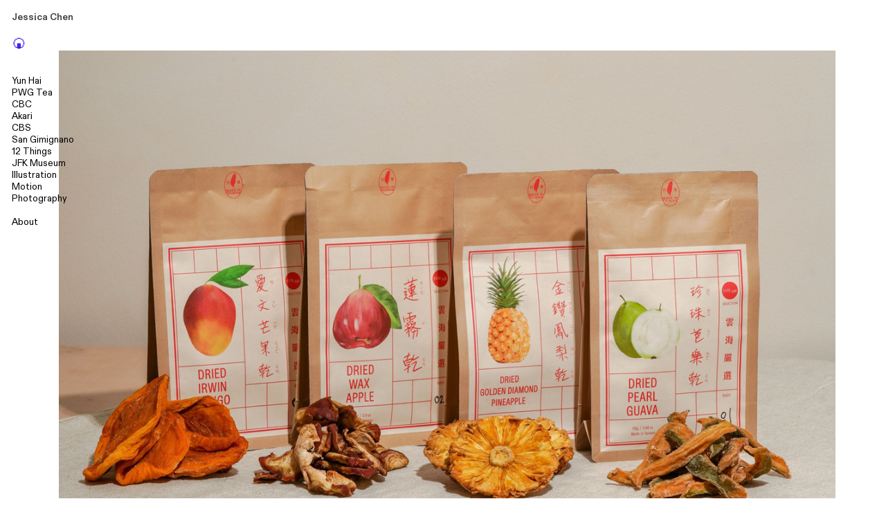

--- FILE ---
content_type: text/html; charset=UTF-8
request_url: https://jessicac.co/YUNHAI-Fruit-Illustration
body_size: 29853
content:
<!DOCTYPE html>
<!-- 

        Running on cargo.site

-->
<html lang="en" data-predefined-style="true" data-css-presets="true" data-css-preset data-typography-preset>
	<head>
<script>
				var __cargo_context__ = 'live';
				var __cargo_js_ver__ = 'c=3744406473';
				var __cargo_maint__ = false;
				
				
			</script>
					<meta http-equiv="X-UA-Compatible" content="IE=edge,chrome=1">
		<meta http-equiv="Content-Type" content="text/html; charset=utf-8">
		<meta name="viewport" content="initial-scale=1.0, maximum-scale=1.0, user-scalable=no">
		
			<meta name="robots" content="index,follow">
		<title>YUNHAI Fruit Illustration — Jessica Chen</title>
		<meta name="description" content="Illustration / 2021 - Present   Photography by Off Hour Studio  Collaborated with craetive agencies Overice and Hyphen Works (packaging...">
				<meta name="twitter:card" content="summary_large_image">
		<meta name="twitter:title" content="YUNHAI Fruit Illustration — Jessica Chen">
		<meta name="twitter:description" content="Illustration / 2021 - Present   Photography by Off Hour Studio  Collaborated with craetive agencies Overice and Hyphen Works (packaging...">
		<meta name="twitter:image" content="https://freight.cargo.site/w/1200/i/971613bc8d9b049b0f4fbdbef44ae0cdf161bbd2afccf07d8e2bc0f237ffdc68/Yunhai_Thumbnail-.jpg">
		<meta property="og:locale" content="en_US">
		<meta property="og:title" content="YUNHAI Fruit Illustration — Jessica Chen">
		<meta property="og:description" content="Illustration / 2021 - Present   Photography by Off Hour Studio  Collaborated with craetive agencies Overice and Hyphen Works (packaging...">
		<meta property="og:url" content="https://jessicac.co/YUNHAI-Fruit-Illustration">
		<meta property="og:image" content="https://freight.cargo.site/w/1200/i/971613bc8d9b049b0f4fbdbef44ae0cdf161bbd2afccf07d8e2bc0f237ffdc68/Yunhai_Thumbnail-.jpg">
		<meta property="og:type" content="website">

		<link rel="preconnect" href="https://static.cargo.site" crossorigin>
		<link rel="preconnect" href="https://freight.cargo.site" crossorigin>
				<link rel="preconnect" href="https://type.cargo.site" crossorigin>

		<!--<link rel="preload" href="https://static.cargo.site/assets/social/IconFont-Regular-0.9.3.woff2" as="font" type="font/woff" crossorigin>-->

		

		<link href="https://freight.cargo.site/t/original/i/5888ada8c158d2f17fc0350603ff53fe42f0b590b8fce214ebee2b921a67529a/CARGO_Rice-cracker.ico" rel="shortcut icon">
		<link href="https://jessicac.co/rss" rel="alternate" type="application/rss+xml" title="Jessica Chen feed">

		<link href="https://jessicac.co/stylesheet?c=3744406473&1763002358" id="member_stylesheet" rel="stylesheet" type="text/css" />
<style id="">@font-face{font-family:Icons;src:url(https://static.cargo.site/assets/social/IconFont-Regular-0.9.3.woff2);unicode-range:U+E000-E15C,U+F0000,U+FE0E}@font-face{font-family:Icons;src:url(https://static.cargo.site/assets/social/IconFont-Regular-0.9.3.woff2);font-weight:240;unicode-range:U+E000-E15C,U+F0000,U+FE0E}@font-face{font-family:Icons;src:url(https://static.cargo.site/assets/social/IconFont-Regular-0.9.3.woff2);unicode-range:U+E000-E15C,U+F0000,U+FE0E;font-weight:400}@font-face{font-family:Icons;src:url(https://static.cargo.site/assets/social/IconFont-Regular-0.9.3.woff2);unicode-range:U+E000-E15C,U+F0000,U+FE0E;font-weight:600}@font-face{font-family:Icons;src:url(https://static.cargo.site/assets/social/IconFont-Regular-0.9.3.woff2);unicode-range:U+E000-E15C,U+F0000,U+FE0E;font-weight:800}@font-face{font-family:Icons;src:url(https://static.cargo.site/assets/social/IconFont-Regular-0.9.3.woff2);unicode-range:U+E000-E15C,U+F0000,U+FE0E;font-style:italic}@font-face{font-family:Icons;src:url(https://static.cargo.site/assets/social/IconFont-Regular-0.9.3.woff2);unicode-range:U+E000-E15C,U+F0000,U+FE0E;font-weight:200;font-style:italic}@font-face{font-family:Icons;src:url(https://static.cargo.site/assets/social/IconFont-Regular-0.9.3.woff2);unicode-range:U+E000-E15C,U+F0000,U+FE0E;font-weight:400;font-style:italic}@font-face{font-family:Icons;src:url(https://static.cargo.site/assets/social/IconFont-Regular-0.9.3.woff2);unicode-range:U+E000-E15C,U+F0000,U+FE0E;font-weight:600;font-style:italic}@font-face{font-family:Icons;src:url(https://static.cargo.site/assets/social/IconFont-Regular-0.9.3.woff2);unicode-range:U+E000-E15C,U+F0000,U+FE0E;font-weight:800;font-style:italic}body.iconfont-loading,body.iconfont-loading *{color:transparent!important}body{-moz-osx-font-smoothing:grayscale;-webkit-font-smoothing:antialiased;-webkit-text-size-adjust:none}body.no-scroll{overflow:hidden}/*!
 * Content
 */.page{word-wrap:break-word}:focus{outline:0}.pointer-events-none{pointer-events:none}.pointer-events-auto{pointer-events:auto}.pointer-events-none .page_content .audio-player,.pointer-events-none .page_content .shop_product,.pointer-events-none .page_content a,.pointer-events-none .page_content audio,.pointer-events-none .page_content button,.pointer-events-none .page_content details,.pointer-events-none .page_content iframe,.pointer-events-none .page_content img,.pointer-events-none .page_content input,.pointer-events-none .page_content video{pointer-events:auto}.pointer-events-none .page_content *>a,.pointer-events-none .page_content>a{position:relative}s *{text-transform:inherit}#toolset{position:fixed;bottom:10px;right:10px;z-index:8}.mobile #toolset,.template_site_inframe #toolset{display:none}#toolset a{display:block;height:24px;width:24px;margin:0;padding:0;text-decoration:none;background:rgba(0,0,0,.2)}#toolset a:hover{background:rgba(0,0,0,.8)}[data-adminview] #toolset a,[data-adminview] #toolset_admin a{background:rgba(0,0,0,.04);pointer-events:none;cursor:default}#toolset_admin a:active{background:rgba(0,0,0,.7)}#toolset_admin a svg>*{transform:scale(1.1) translate(0,-.5px);transform-origin:50% 50%}#toolset_admin a svg{pointer-events:none;width:100%!important;height:auto!important}#following-container{overflow:auto;-webkit-overflow-scrolling:touch}#following-container iframe{height:100%;width:100%;position:absolute;top:0;left:0;right:0;bottom:0}:root{--following-width:-400px;--following-animation-duration:450ms}@keyframes following-open{0%{transform:translateX(0)}100%{transform:translateX(var(--following-width))}}@keyframes following-open-inverse{0%{transform:translateX(0)}100%{transform:translateX(calc(-1 * var(--following-width)))}}@keyframes following-close{0%{transform:translateX(var(--following-width))}100%{transform:translateX(0)}}@keyframes following-close-inverse{0%{transform:translateX(calc(-1 * var(--following-width)))}100%{transform:translateX(0)}}body.animate-left{animation:following-open var(--following-animation-duration);animation-fill-mode:both;animation-timing-function:cubic-bezier(.24,1,.29,1)}#following-container.animate-left{animation:following-close-inverse var(--following-animation-duration);animation-fill-mode:both;animation-timing-function:cubic-bezier(.24,1,.29,1)}#following-container.animate-left #following-frame{animation:following-close var(--following-animation-duration);animation-fill-mode:both;animation-timing-function:cubic-bezier(.24,1,.29,1)}body.animate-right{animation:following-close var(--following-animation-duration);animation-fill-mode:both;animation-timing-function:cubic-bezier(.24,1,.29,1)}#following-container.animate-right{animation:following-open-inverse var(--following-animation-duration);animation-fill-mode:both;animation-timing-function:cubic-bezier(.24,1,.29,1)}#following-container.animate-right #following-frame{animation:following-open var(--following-animation-duration);animation-fill-mode:both;animation-timing-function:cubic-bezier(.24,1,.29,1)}.slick-slider{position:relative;display:block;-moz-box-sizing:border-box;box-sizing:border-box;-webkit-user-select:none;-moz-user-select:none;-ms-user-select:none;user-select:none;-webkit-touch-callout:none;-khtml-user-select:none;-ms-touch-action:pan-y;touch-action:pan-y;-webkit-tap-highlight-color:transparent}.slick-list{position:relative;display:block;overflow:hidden;margin:0;padding:0}.slick-list:focus{outline:0}.slick-list.dragging{cursor:pointer;cursor:hand}.slick-slider .slick-list,.slick-slider .slick-track{transform:translate3d(0,0,0);will-change:transform}.slick-track{position:relative;top:0;left:0;display:block}.slick-track:after,.slick-track:before{display:table;content:'';width:1px;height:1px;margin-top:-1px;margin-left:-1px}.slick-track:after{clear:both}.slick-loading .slick-track{visibility:hidden}.slick-slide{display:none;float:left;height:100%;min-height:1px}[dir=rtl] .slick-slide{float:right}.content .slick-slide img{display:inline-block}.content .slick-slide img:not(.image-zoom){cursor:pointer}.content .scrub .slick-list,.content .scrub .slick-slide img:not(.image-zoom){cursor:ew-resize}body.slideshow-scrub-dragging *{cursor:ew-resize!important}.content .slick-slide img:not([src]),.content .slick-slide img[src='']{width:100%;height:auto}.slick-slide.slick-loading img{display:none}.slick-slide.dragging img{pointer-events:none}.slick-initialized .slick-slide{display:block}.slick-loading .slick-slide{visibility:hidden}.slick-vertical .slick-slide{display:block;height:auto;border:1px solid transparent}.slick-arrow.slick-hidden{display:none}.slick-arrow{position:absolute;z-index:9;width:0;top:0;height:100%;cursor:pointer;will-change:opacity;-webkit-transition:opacity 333ms cubic-bezier(.4,0,.22,1);transition:opacity 333ms cubic-bezier(.4,0,.22,1)}.slick-arrow.hidden{opacity:0}.slick-arrow svg{position:absolute;width:36px;height:36px;top:0;left:0;right:0;bottom:0;margin:auto;transform:translate(.25px,.25px)}.slick-arrow svg.right-arrow{transform:translate(.25px,.25px) scaleX(-1)}.slick-arrow svg:active{opacity:.75}.slick-arrow svg .arrow-shape{fill:none!important;stroke:#fff;stroke-linecap:square}.slick-arrow svg .arrow-outline{fill:none!important;stroke-width:2.5px;stroke:rgba(0,0,0,.6);stroke-linecap:square}.slick-arrow.slick-next{right:0;text-align:right}.slick-next svg,.wallpaper-navigation .slick-next svg{margin-right:10px}.mobile .slick-next svg{margin-right:10px}.slick-arrow.slick-prev{text-align:left}.slick-prev svg,.wallpaper-navigation .slick-prev svg{margin-left:10px}.mobile .slick-prev svg{margin-left:10px}.loading_animation{display:none;vertical-align:middle;z-index:15;line-height:0;pointer-events:none;border-radius:100%}.loading_animation.hidden{display:none}.loading_animation.pulsing{opacity:0;display:inline-block;animation-delay:.1s;-webkit-animation-delay:.1s;-moz-animation-delay:.1s;animation-duration:12s;animation-iteration-count:infinite;animation:fade-pulse-in .5s ease-in-out;-moz-animation:fade-pulse-in .5s ease-in-out;-webkit-animation:fade-pulse-in .5s ease-in-out;-webkit-animation-fill-mode:forwards;-moz-animation-fill-mode:forwards;animation-fill-mode:forwards}.loading_animation.pulsing.no-delay{animation-delay:0s;-webkit-animation-delay:0s;-moz-animation-delay:0s}.loading_animation div{border-radius:100%}.loading_animation div svg{max-width:100%;height:auto}.loading_animation div,.loading_animation div svg{width:20px;height:20px}.loading_animation.full-width svg{width:100%;height:auto}.loading_animation.full-width.big svg{width:100px;height:100px}.loading_animation div svg>*{fill:#ccc}.loading_animation div{-webkit-animation:spin-loading 12s ease-out;-webkit-animation-iteration-count:infinite;-moz-animation:spin-loading 12s ease-out;-moz-animation-iteration-count:infinite;animation:spin-loading 12s ease-out;animation-iteration-count:infinite}.loading_animation.hidden{display:none}[data-backdrop] .loading_animation{position:absolute;top:15px;left:15px;z-index:99}.loading_animation.position-absolute.middle{top:calc(50% - 10px);left:calc(50% - 10px)}.loading_animation.position-absolute.topleft{top:0;left:0}.loading_animation.position-absolute.middleright{top:calc(50% - 10px);right:1rem}.loading_animation.position-absolute.middleleft{top:calc(50% - 10px);left:1rem}.loading_animation.gray div svg>*{fill:#999}.loading_animation.gray-dark div svg>*{fill:#666}.loading_animation.gray-darker div svg>*{fill:#555}.loading_animation.gray-light div svg>*{fill:#ccc}.loading_animation.white div svg>*{fill:rgba(255,255,255,.85)}.loading_animation.blue div svg>*{fill:#698fff}.loading_animation.inline{display:inline-block;margin-bottom:.5ex}.loading_animation.inline.left{margin-right:.5ex}@-webkit-keyframes fade-pulse-in{0%{opacity:0}50%{opacity:.5}100%{opacity:1}}@-moz-keyframes fade-pulse-in{0%{opacity:0}50%{opacity:.5}100%{opacity:1}}@keyframes fade-pulse-in{0%{opacity:0}50%{opacity:.5}100%{opacity:1}}@-webkit-keyframes pulsate{0%{opacity:1}50%{opacity:0}100%{opacity:1}}@-moz-keyframes pulsate{0%{opacity:1}50%{opacity:0}100%{opacity:1}}@keyframes pulsate{0%{opacity:1}50%{opacity:0}100%{opacity:1}}@-webkit-keyframes spin-loading{0%{transform:rotate(0)}9%{transform:rotate(1050deg)}18%{transform:rotate(-1090deg)}20%{transform:rotate(-1080deg)}23%{transform:rotate(-1080deg)}28%{transform:rotate(-1095deg)}29%{transform:rotate(-1065deg)}34%{transform:rotate(-1080deg)}35%{transform:rotate(-1050deg)}40%{transform:rotate(-1065deg)}41%{transform:rotate(-1035deg)}44%{transform:rotate(-1035deg)}47%{transform:rotate(-2160deg)}50%{transform:rotate(-2160deg)}56%{transform:rotate(45deg)}60%{transform:rotate(45deg)}80%{transform:rotate(6120deg)}100%{transform:rotate(0)}}@keyframes spin-loading{0%{transform:rotate(0)}9%{transform:rotate(1050deg)}18%{transform:rotate(-1090deg)}20%{transform:rotate(-1080deg)}23%{transform:rotate(-1080deg)}28%{transform:rotate(-1095deg)}29%{transform:rotate(-1065deg)}34%{transform:rotate(-1080deg)}35%{transform:rotate(-1050deg)}40%{transform:rotate(-1065deg)}41%{transform:rotate(-1035deg)}44%{transform:rotate(-1035deg)}47%{transform:rotate(-2160deg)}50%{transform:rotate(-2160deg)}56%{transform:rotate(45deg)}60%{transform:rotate(45deg)}80%{transform:rotate(6120deg)}100%{transform:rotate(0)}}[grid-row]{align-items:flex-start;box-sizing:border-box;display:-webkit-box;display:-webkit-flex;display:-ms-flexbox;display:flex;-webkit-flex-wrap:wrap;-ms-flex-wrap:wrap;flex-wrap:wrap}[grid-col]{box-sizing:border-box}[grid-row] [grid-col].empty:after{content:"\0000A0";cursor:text}body.mobile[data-adminview=content-editproject] [grid-row] [grid-col].empty:after{display:none}[grid-col=auto]{-webkit-box-flex:1;-webkit-flex:1;-ms-flex:1;flex:1}[grid-col=x12]{width:100%}[grid-col=x11]{width:50%}[grid-col=x10]{width:33.33%}[grid-col=x9]{width:25%}[grid-col=x8]{width:20%}[grid-col=x7]{width:16.666666667%}[grid-col=x6]{width:14.285714286%}[grid-col=x5]{width:12.5%}[grid-col=x4]{width:11.111111111%}[grid-col=x3]{width:10%}[grid-col=x2]{width:9.090909091%}[grid-col=x1]{width:8.333333333%}[grid-col="1"]{width:8.33333%}[grid-col="2"]{width:16.66667%}[grid-col="3"]{width:25%}[grid-col="4"]{width:33.33333%}[grid-col="5"]{width:41.66667%}[grid-col="6"]{width:50%}[grid-col="7"]{width:58.33333%}[grid-col="8"]{width:66.66667%}[grid-col="9"]{width:75%}[grid-col="10"]{width:83.33333%}[grid-col="11"]{width:91.66667%}[grid-col="12"]{width:100%}body.mobile [grid-responsive] [grid-col]{width:100%;-webkit-box-flex:none;-webkit-flex:none;-ms-flex:none;flex:none}[data-ce-host=true][contenteditable=true] [grid-pad]{pointer-events:none}[data-ce-host=true][contenteditable=true] [grid-pad]>*{pointer-events:auto}[grid-pad="0"]{padding:0}[grid-pad="0.25"]{padding:.125rem}[grid-pad="0.5"]{padding:.25rem}[grid-pad="0.75"]{padding:.375rem}[grid-pad="1"]{padding:.5rem}[grid-pad="1.25"]{padding:.625rem}[grid-pad="1.5"]{padding:.75rem}[grid-pad="1.75"]{padding:.875rem}[grid-pad="2"]{padding:1rem}[grid-pad="2.5"]{padding:1.25rem}[grid-pad="3"]{padding:1.5rem}[grid-pad="3.5"]{padding:1.75rem}[grid-pad="4"]{padding:2rem}[grid-pad="5"]{padding:2.5rem}[grid-pad="6"]{padding:3rem}[grid-pad="7"]{padding:3.5rem}[grid-pad="8"]{padding:4rem}[grid-pad="9"]{padding:4.5rem}[grid-pad="10"]{padding:5rem}[grid-gutter="0"]{margin:0}[grid-gutter="0.5"]{margin:-.25rem}[grid-gutter="1"]{margin:-.5rem}[grid-gutter="1.5"]{margin:-.75rem}[grid-gutter="2"]{margin:-1rem}[grid-gutter="2.5"]{margin:-1.25rem}[grid-gutter="3"]{margin:-1.5rem}[grid-gutter="3.5"]{margin:-1.75rem}[grid-gutter="4"]{margin:-2rem}[grid-gutter="5"]{margin:-2.5rem}[grid-gutter="6"]{margin:-3rem}[grid-gutter="7"]{margin:-3.5rem}[grid-gutter="8"]{margin:-4rem}[grid-gutter="10"]{margin:-5rem}[grid-gutter="12"]{margin:-6rem}[grid-gutter="14"]{margin:-7rem}[grid-gutter="16"]{margin:-8rem}[grid-gutter="18"]{margin:-9rem}[grid-gutter="20"]{margin:-10rem}small{max-width:100%;text-decoration:inherit}img:not([src]),img[src='']{outline:1px solid rgba(177,177,177,.4);outline-offset:-1px;content:url([data-uri])}img.image-zoom{cursor:-webkit-zoom-in;cursor:-moz-zoom-in;cursor:zoom-in}#imprimatur{color:#333;font-size:10px;font-family:-apple-system,BlinkMacSystemFont,"Segoe UI",Roboto,Oxygen,Ubuntu,Cantarell,"Open Sans","Helvetica Neue",sans-serif,"Sans Serif",Icons;/*!System*/position:fixed;opacity:.3;right:-28px;bottom:160px;transform:rotate(270deg);-ms-transform:rotate(270deg);-webkit-transform:rotate(270deg);z-index:8;text-transform:uppercase;color:#999;opacity:.5;padding-bottom:2px;text-decoration:none}.mobile #imprimatur{display:none}bodycopy cargo-link a{font-family:-apple-system,BlinkMacSystemFont,"Segoe UI",Roboto,Oxygen,Ubuntu,Cantarell,"Open Sans","Helvetica Neue",sans-serif,"Sans Serif",Icons;/*!System*/font-size:12px;font-style:normal;font-weight:400;transform:rotate(270deg);text-decoration:none;position:fixed!important;right:-27px;bottom:100px;text-decoration:none;letter-spacing:normal;background:0 0;border:0;border-bottom:0;outline:0}/*! PhotoSwipe Default UI CSS by Dmitry Semenov | photoswipe.com | MIT license */.pswp--has_mouse .pswp__button--arrow--left,.pswp--has_mouse .pswp__button--arrow--right,.pswp__ui{visibility:visible}.pswp--minimal--dark .pswp__top-bar,.pswp__button{background:0 0}.pswp,.pswp__bg,.pswp__container,.pswp__img--placeholder,.pswp__zoom-wrap,.quick-view-navigation{-webkit-backface-visibility:hidden}.pswp__button{cursor:pointer;opacity:1;-webkit-appearance:none;transition:opacity .2s;-webkit-box-shadow:none;box-shadow:none}.pswp__button-close>svg{top:10px;right:10px;margin-left:auto}.pswp--touch .quick-view-navigation{display:none}.pswp__ui{-webkit-font-smoothing:auto;opacity:1;z-index:1550}.quick-view-navigation{will-change:opacity;-webkit-transition:opacity 333ms cubic-bezier(.4,0,.22,1);transition:opacity 333ms cubic-bezier(.4,0,.22,1)}.quick-view-navigation .pswp__group .pswp__button{pointer-events:auto}.pswp__button>svg{position:absolute;width:36px;height:36px}.quick-view-navigation .pswp__group:active svg{opacity:.75}.pswp__button svg .shape-shape{fill:#fff}.pswp__button svg .shape-outline{fill:#000}.pswp__button-prev>svg{top:0;bottom:0;left:10px;margin:auto}.pswp__button-next>svg{top:0;bottom:0;right:10px;margin:auto}.quick-view-navigation .pswp__group .pswp__button-prev{position:absolute;left:0;top:0;width:0;height:100%}.quick-view-navigation .pswp__group .pswp__button-next{position:absolute;right:0;top:0;width:0;height:100%}.quick-view-navigation .close-button,.quick-view-navigation .left-arrow,.quick-view-navigation .right-arrow{transform:translate(.25px,.25px)}.quick-view-navigation .right-arrow{transform:translate(.25px,.25px) scaleX(-1)}.pswp__button svg .shape-outline{fill:transparent!important;stroke:#000;stroke-width:2.5px;stroke-linecap:square}.pswp__button svg .shape-shape{fill:transparent!important;stroke:#fff;stroke-width:1.5px;stroke-linecap:square}.pswp__bg,.pswp__scroll-wrap,.pswp__zoom-wrap{width:100%;position:absolute}.quick-view-navigation .pswp__group .pswp__button-close{margin:0}.pswp__container,.pswp__item,.pswp__zoom-wrap{right:0;bottom:0;top:0;position:absolute;left:0}.pswp__ui--hidden .pswp__button{opacity:.001}.pswp__ui--hidden .pswp__button,.pswp__ui--hidden .pswp__button *{pointer-events:none}.pswp .pswp__ui.pswp__ui--displaynone{display:none}.pswp__element--disabled{display:none!important}/*! PhotoSwipe main CSS by Dmitry Semenov | photoswipe.com | MIT license */.pswp{position:fixed;display:none;height:100%;width:100%;top:0;left:0;right:0;bottom:0;margin:auto;-ms-touch-action:none;touch-action:none;z-index:9999999;-webkit-text-size-adjust:100%;line-height:initial;letter-spacing:initial;outline:0}.pswp img{max-width:none}.pswp--zoom-disabled .pswp__img{cursor:default!important}.pswp--animate_opacity{opacity:.001;will-change:opacity;-webkit-transition:opacity 333ms cubic-bezier(.4,0,.22,1);transition:opacity 333ms cubic-bezier(.4,0,.22,1)}.pswp--open{display:block}.pswp--zoom-allowed .pswp__img{cursor:-webkit-zoom-in;cursor:-moz-zoom-in;cursor:zoom-in}.pswp--zoomed-in .pswp__img{cursor:-webkit-grab;cursor:-moz-grab;cursor:grab}.pswp--dragging .pswp__img{cursor:-webkit-grabbing;cursor:-moz-grabbing;cursor:grabbing}.pswp__bg{left:0;top:0;height:100%;opacity:0;transform:translateZ(0);will-change:opacity}.pswp__scroll-wrap{left:0;top:0;height:100%}.pswp__container,.pswp__zoom-wrap{-ms-touch-action:none;touch-action:none}.pswp__container,.pswp__img{-webkit-user-select:none;-moz-user-select:none;-ms-user-select:none;user-select:none;-webkit-tap-highlight-color:transparent;-webkit-touch-callout:none}.pswp__zoom-wrap{-webkit-transform-origin:left top;-ms-transform-origin:left top;transform-origin:left top;-webkit-transition:-webkit-transform 222ms cubic-bezier(.4,0,.22,1);transition:transform 222ms cubic-bezier(.4,0,.22,1)}.pswp__bg{-webkit-transition:opacity 222ms cubic-bezier(.4,0,.22,1);transition:opacity 222ms cubic-bezier(.4,0,.22,1)}.pswp--animated-in .pswp__bg,.pswp--animated-in .pswp__zoom-wrap{-webkit-transition:none;transition:none}.pswp--hide-overflow .pswp__scroll-wrap,.pswp--hide-overflow.pswp{overflow:hidden}.pswp__img{position:absolute;width:auto;height:auto;top:0;left:0}.pswp__img--placeholder--blank{background:#222}.pswp--ie .pswp__img{width:100%!important;height:auto!important;left:0;top:0}.pswp__ui--idle{opacity:0}.pswp__error-msg{position:absolute;left:0;top:50%;width:100%;text-align:center;font-size:14px;line-height:16px;margin-top:-8px;color:#ccc}.pswp__error-msg a{color:#ccc;text-decoration:underline}.pswp__error-msg{font-family:-apple-system,BlinkMacSystemFont,"Segoe UI",Roboto,Oxygen,Ubuntu,Cantarell,"Open Sans","Helvetica Neue",sans-serif}.quick-view.mouse-down .iframe-item{pointer-events:none!important}.quick-view-caption-positioner{pointer-events:none;width:100%;height:100%}.quick-view-caption-wrapper{margin:auto;position:absolute;bottom:0;left:0;right:0}.quick-view-horizontal-align-left .quick-view-caption-wrapper{margin-left:0}.quick-view-horizontal-align-right .quick-view-caption-wrapper{margin-right:0}[data-quick-view-caption]{transition:.1s opacity ease-in-out;position:absolute;bottom:0;left:0;right:0}.quick-view-horizontal-align-left [data-quick-view-caption]{text-align:left}.quick-view-horizontal-align-right [data-quick-view-caption]{text-align:right}.quick-view-caption{transition:.1s opacity ease-in-out}.quick-view-caption>*{display:inline-block}.quick-view-caption *{pointer-events:auto}.quick-view-caption.hidden{opacity:0}.shop_product .dropdown_wrapper{flex:0 0 100%;position:relative}.shop_product select{appearance:none;-moz-appearance:none;-webkit-appearance:none;outline:0;-webkit-font-smoothing:antialiased;-moz-osx-font-smoothing:grayscale;cursor:pointer;border-radius:0;white-space:nowrap;overflow:hidden!important;text-overflow:ellipsis}.shop_product select.dropdown::-ms-expand{display:none}.shop_product a{cursor:pointer;border-bottom:none;text-decoration:none}.shop_product a.out-of-stock{pointer-events:none}body.audio-player-dragging *{cursor:ew-resize!important}.audio-player{display:inline-flex;flex:1 0 calc(100% - 2px);width:calc(100% - 2px)}.audio-player .button{height:100%;flex:0 0 3.3rem;display:flex}.audio-player .separator{left:3.3rem;height:100%}.audio-player .buffer{width:0%;height:100%;transition:left .3s linear,width .3s linear}.audio-player.seeking .buffer{transition:left 0s,width 0s}.audio-player.seeking{user-select:none;-webkit-user-select:none;cursor:ew-resize}.audio-player.seeking *{user-select:none;-webkit-user-select:none;cursor:ew-resize}.audio-player .bar{overflow:hidden;display:flex;justify-content:space-between;align-content:center;flex-grow:1}.audio-player .progress{width:0%;height:100%;transition:width .3s linear}.audio-player.seeking .progress{transition:width 0s}.audio-player .pause,.audio-player .play{cursor:pointer;height:100%}.audio-player .note-icon{margin:auto 0;order:2;flex:0 1 auto}.audio-player .title{white-space:nowrap;overflow:hidden;text-overflow:ellipsis;pointer-events:none;user-select:none;padding:.5rem 0 .5rem 1rem;margin:auto auto auto 0;flex:0 3 auto;min-width:0;width:100%}.audio-player .total-time{flex:0 1 auto;margin:auto 0}.audio-player .current-time,.audio-player .play-text{flex:0 1 auto;margin:auto 0}.audio-player .stream-anim{user-select:none;margin:auto auto auto 0}.audio-player .stream-anim span{display:inline-block}.audio-player .buffer,.audio-player .current-time,.audio-player .note-svg,.audio-player .play-text,.audio-player .separator,.audio-player .total-time{user-select:none;pointer-events:none}.audio-player .buffer,.audio-player .play-text,.audio-player .progress{position:absolute}.audio-player,.audio-player .bar,.audio-player .button,.audio-player .current-time,.audio-player .note-icon,.audio-player .pause,.audio-player .play,.audio-player .total-time{position:relative}body.mobile .audio-player,body.mobile .audio-player *{-webkit-touch-callout:none}#standalone-admin-frame{border:0;width:400px;position:absolute;right:0;top:0;height:100vh;z-index:99}body[standalone-admin=true] #standalone-admin-frame{transform:translate(0,0)}body[standalone-admin=true] .main_container{width:calc(100% - 400px)}body[standalone-admin=false] #standalone-admin-frame{transform:translate(100%,0)}body[standalone-admin=false] .main_container{width:100%}.toggle_standaloneAdmin{position:fixed;top:0;right:400px;height:40px;width:40px;z-index:999;cursor:pointer;background-color:rgba(0,0,0,.4)}.toggle_standaloneAdmin:active{opacity:.7}body[standalone-admin=false] .toggle_standaloneAdmin{right:0}.toggle_standaloneAdmin *{color:#fff;fill:#fff}.toggle_standaloneAdmin svg{padding:6px;width:100%;height:100%;opacity:.85}body[standalone-admin=false] .toggle_standaloneAdmin #close,body[standalone-admin=true] .toggle_standaloneAdmin #backdropsettings{display:none}.toggle_standaloneAdmin>div{width:100%;height:100%}#admin_toggle_button{position:fixed;top:50%;transform:translate(0,-50%);right:400px;height:36px;width:12px;z-index:999;cursor:pointer;background-color:rgba(0,0,0,.09);padding-left:2px;margin-right:5px}#admin_toggle_button .bar{content:'';background:rgba(0,0,0,.09);position:fixed;width:5px;bottom:0;top:0;z-index:10}#admin_toggle_button:active{background:rgba(0,0,0,.065)}#admin_toggle_button *{color:#fff;fill:#fff}#admin_toggle_button svg{padding:0;width:16px;height:36px;margin-left:1px;opacity:1}#admin_toggle_button svg *{fill:#fff;opacity:1}#admin_toggle_button[data-state=closed] .toggle_admin_close{display:none}#admin_toggle_button[data-state=closed],#admin_toggle_button[data-state=closed] .toggle_admin_open{width:20px;cursor:pointer;margin:0}#admin_toggle_button[data-state=closed] svg{margin-left:2px}#admin_toggle_button[data-state=open] .toggle_admin_open{display:none}select,select *{text-rendering:auto!important}b b{font-weight:inherit}*{-webkit-box-sizing:border-box;-moz-box-sizing:border-box;box-sizing:border-box}customhtml>*{position:relative;z-index:10}body,html{min-height:100vh;margin:0;padding:0}html{touch-action:manipulation;position:relative;background-color:#fff}.main_container{min-height:100vh;width:100%;overflow:hidden}.container{display:-webkit-box;display:-webkit-flex;display:-moz-box;display:-ms-flexbox;display:flex;-webkit-flex-wrap:wrap;-moz-flex-wrap:wrap;-ms-flex-wrap:wrap;flex-wrap:wrap;max-width:100%;width:100%;overflow:visible}.container{align-items:flex-start;-webkit-align-items:flex-start}.page{z-index:2}.page ul li>text-limit{display:block}.content,.content_container,.pinned{-webkit-flex:1 0 auto;-moz-flex:1 0 auto;-ms-flex:1 0 auto;flex:1 0 auto;max-width:100%}.content_container{width:100%}.content_container.full_height{min-height:100vh}.page_background{position:absolute;top:0;left:0;width:100%;height:100%}.page_container{position:relative;overflow:visible;width:100%}.backdrop{position:absolute;top:0;z-index:1;width:100%;height:100%;max-height:100vh}.backdrop>div{position:absolute;top:0;left:0;width:100%;height:100%;-webkit-backface-visibility:hidden;backface-visibility:hidden;transform:translate3d(0,0,0);contain:strict}[data-backdrop].backdrop>div[data-overflowing]{max-height:100vh;position:absolute;top:0;left:0}body.mobile [split-responsive]{display:flex;flex-direction:column}body.mobile [split-responsive] .container{width:100%;order:2}body.mobile [split-responsive] .backdrop{position:relative;height:50vh;width:100%;order:1}body.mobile [split-responsive] [data-auxiliary].backdrop{position:absolute;height:50vh;width:100%;order:1}.page{position:relative;z-index:2}img[data-align=left]{float:left}img[data-align=right]{float:right}[data-rotation]{transform-origin:center center}.content .page_content:not([contenteditable=true]) [data-draggable]{pointer-events:auto!important;backface-visibility:hidden}.preserve-3d{-moz-transform-style:preserve-3d;transform-style:preserve-3d}.content .page_content:not([contenteditable=true]) [data-draggable] iframe{pointer-events:none!important}.dragging-active iframe{pointer-events:none!important}.content .page_content:not([contenteditable=true]) [data-draggable]:active{opacity:1}.content .scroll-transition-fade{transition:transform 1s ease-in-out,opacity .8s ease-in-out}.content .scroll-transition-fade.below-viewport{opacity:0;transform:translateY(40px)}.mobile.full_width .page_container:not([split-layout]) .container_width{width:100%}[data-view=pinned_bottom] .bottom_pin_invisibility{visibility:hidden}.pinned{position:relative;width:100%}.pinned .page_container.accommodate:not(.fixed):not(.overlay){z-index:2}.pinned .page_container.overlay{position:absolute;z-index:4}.pinned .page_container.overlay.fixed{position:fixed}.pinned .page_container.overlay.fixed .page{max-height:100vh;-webkit-overflow-scrolling:touch}.pinned .page_container.overlay.fixed .page.allow-scroll{overflow-y:auto;overflow-x:hidden}.pinned .page_container.overlay.fixed .page.allow-scroll{align-items:flex-start;-webkit-align-items:flex-start}.pinned .page_container .page.allow-scroll::-webkit-scrollbar{width:0;background:0 0;display:none}.pinned.pinned_top .page_container.overlay{left:0;top:0}.pinned.pinned_bottom .page_container.overlay{left:0;bottom:0}div[data-container=set]:empty{margin-top:1px}.thumbnails{position:relative;z-index:1}[thumbnails=grid]{align-items:baseline}[thumbnails=justify] .thumbnail{box-sizing:content-box}[thumbnails][data-padding-zero] .thumbnail{margin-bottom:-1px}[thumbnails=montessori] .thumbnail{pointer-events:auto;position:absolute}[thumbnails] .thumbnail>a{display:block;text-decoration:none}[thumbnails=montessori]{height:0}[thumbnails][data-resizing],[thumbnails][data-resizing] *{cursor:nwse-resize}[thumbnails] .thumbnail .resize-handle{cursor:nwse-resize;width:26px;height:26px;padding:5px;position:absolute;opacity:.75;right:-1px;bottom:-1px;z-index:100}[thumbnails][data-resizing] .resize-handle{display:none}[thumbnails] .thumbnail .resize-handle svg{position:absolute;top:0;left:0}[thumbnails] .thumbnail .resize-handle:hover{opacity:1}[data-can-move].thumbnail .resize-handle svg .resize_path_outline{fill:#fff}[data-can-move].thumbnail .resize-handle svg .resize_path{fill:#000}[thumbnails=montessori] .thumbnail_sizer{height:0;width:100%;position:relative;padding-bottom:100%;pointer-events:none}[thumbnails] .thumbnail img{display:block;min-height:3px;margin-bottom:0}[thumbnails] .thumbnail img:not([src]),img[src=""]{margin:0!important;width:100%;min-height:3px;height:100%!important;position:absolute}[aspect-ratio="1x1"].thumb_image{height:0;padding-bottom:100%;overflow:hidden}[aspect-ratio="4x3"].thumb_image{height:0;padding-bottom:75%;overflow:hidden}[aspect-ratio="16x9"].thumb_image{height:0;padding-bottom:56.25%;overflow:hidden}[thumbnails] .thumb_image{width:100%;position:relative}[thumbnails][thumbnail-vertical-align=top]{align-items:flex-start}[thumbnails][thumbnail-vertical-align=middle]{align-items:center}[thumbnails][thumbnail-vertical-align=bottom]{align-items:baseline}[thumbnails][thumbnail-horizontal-align=left]{justify-content:flex-start}[thumbnails][thumbnail-horizontal-align=middle]{justify-content:center}[thumbnails][thumbnail-horizontal-align=right]{justify-content:flex-end}.thumb_image.default_image>svg{position:absolute;top:0;left:0;bottom:0;right:0;width:100%;height:100%}.thumb_image.default_image{outline:1px solid #ccc;outline-offset:-1px;position:relative}.mobile.full_width [data-view=Thumbnail] .thumbnails_width{width:100%}.content [data-draggable] a:active,.content [data-draggable] img:active{opacity:initial}.content .draggable-dragging{opacity:initial}[data-draggable].draggable_visible{visibility:visible}[data-draggable].draggable_hidden{visibility:hidden}.gallery_card [data-draggable],.marquee [data-draggable]{visibility:inherit}[data-draggable]{visibility:visible;background-color:rgba(0,0,0,.003)}#site_menu_panel_container .image-gallery:not(.initialized){height:0;padding-bottom:100%;min-height:initial}.image-gallery:not(.initialized){min-height:100vh;visibility:hidden;width:100%}.image-gallery .gallery_card img{display:block;width:100%;height:auto}.image-gallery .gallery_card{transform-origin:center}.image-gallery .gallery_card.dragging{opacity:.1;transform:initial!important}.image-gallery:not([image-gallery=slideshow]) .gallery_card iframe:only-child,.image-gallery:not([image-gallery=slideshow]) .gallery_card video:only-child{width:100%;height:100%;top:0;left:0;position:absolute}.image-gallery[image-gallery=slideshow] .gallery_card video[muted][autoplay]:not([controls]),.image-gallery[image-gallery=slideshow] .gallery_card video[muted][data-autoplay]:not([controls]){pointer-events:none}.image-gallery [image-gallery-pad="0"] video:only-child{object-fit:cover;height:calc(100% + 1px)}div.image-gallery>a,div.image-gallery>iframe,div.image-gallery>img,div.image-gallery>video{display:none}[image-gallery-row]{align-items:flex-start;box-sizing:border-box;display:-webkit-box;display:-webkit-flex;display:-ms-flexbox;display:flex;-webkit-flex-wrap:wrap;-ms-flex-wrap:wrap;flex-wrap:wrap}.image-gallery .gallery_card_image{width:100%;position:relative}[data-predefined-style=true] .image-gallery a.gallery_card{display:block;border:none}[image-gallery-col]{box-sizing:border-box}[image-gallery-col=x12]{width:100%}[image-gallery-col=x11]{width:50%}[image-gallery-col=x10]{width:33.33%}[image-gallery-col=x9]{width:25%}[image-gallery-col=x8]{width:20%}[image-gallery-col=x7]{width:16.666666667%}[image-gallery-col=x6]{width:14.285714286%}[image-gallery-col=x5]{width:12.5%}[image-gallery-col=x4]{width:11.111111111%}[image-gallery-col=x3]{width:10%}[image-gallery-col=x2]{width:9.090909091%}[image-gallery-col=x1]{width:8.333333333%}.content .page_content [image-gallery-pad].image-gallery{pointer-events:none}.content .page_content [image-gallery-pad].image-gallery .gallery_card_image>*,.content .page_content [image-gallery-pad].image-gallery .gallery_image_caption{pointer-events:auto}.content .page_content [image-gallery-pad="0"]{padding:0}.content .page_content [image-gallery-pad="0.25"]{padding:.125rem}.content .page_content [image-gallery-pad="0.5"]{padding:.25rem}.content .page_content [image-gallery-pad="0.75"]{padding:.375rem}.content .page_content [image-gallery-pad="1"]{padding:.5rem}.content .page_content [image-gallery-pad="1.25"]{padding:.625rem}.content .page_content [image-gallery-pad="1.5"]{padding:.75rem}.content .page_content [image-gallery-pad="1.75"]{padding:.875rem}.content .page_content [image-gallery-pad="2"]{padding:1rem}.content .page_content [image-gallery-pad="2.5"]{padding:1.25rem}.content .page_content [image-gallery-pad="3"]{padding:1.5rem}.content .page_content [image-gallery-pad="3.5"]{padding:1.75rem}.content .page_content [image-gallery-pad="4"]{padding:2rem}.content .page_content [image-gallery-pad="5"]{padding:2.5rem}.content .page_content [image-gallery-pad="6"]{padding:3rem}.content .page_content [image-gallery-pad="7"]{padding:3.5rem}.content .page_content [image-gallery-pad="8"]{padding:4rem}.content .page_content [image-gallery-pad="9"]{padding:4.5rem}.content .page_content [image-gallery-pad="10"]{padding:5rem}.content .page_content [image-gallery-gutter="0"]{margin:0}.content .page_content [image-gallery-gutter="0.5"]{margin:-.25rem}.content .page_content [image-gallery-gutter="1"]{margin:-.5rem}.content .page_content [image-gallery-gutter="1.5"]{margin:-.75rem}.content .page_content [image-gallery-gutter="2"]{margin:-1rem}.content .page_content [image-gallery-gutter="2.5"]{margin:-1.25rem}.content .page_content [image-gallery-gutter="3"]{margin:-1.5rem}.content .page_content [image-gallery-gutter="3.5"]{margin:-1.75rem}.content .page_content [image-gallery-gutter="4"]{margin:-2rem}.content .page_content [image-gallery-gutter="5"]{margin:-2.5rem}.content .page_content [image-gallery-gutter="6"]{margin:-3rem}.content .page_content [image-gallery-gutter="7"]{margin:-3.5rem}.content .page_content [image-gallery-gutter="8"]{margin:-4rem}.content .page_content [image-gallery-gutter="10"]{margin:-5rem}.content .page_content [image-gallery-gutter="12"]{margin:-6rem}.content .page_content [image-gallery-gutter="14"]{margin:-7rem}.content .page_content [image-gallery-gutter="16"]{margin:-8rem}.content .page_content [image-gallery-gutter="18"]{margin:-9rem}.content .page_content [image-gallery-gutter="20"]{margin:-10rem}[image-gallery=slideshow]:not(.initialized)>*{min-height:1px;opacity:0;min-width:100%}[image-gallery=slideshow][data-constrained-by=height] [image-gallery-vertical-align].slick-track{align-items:flex-start}[image-gallery=slideshow] img.image-zoom:active{opacity:initial}[image-gallery=slideshow].slick-initialized .gallery_card{pointer-events:none}[image-gallery=slideshow].slick-initialized .gallery_card.slick-current{pointer-events:auto}[image-gallery=slideshow] .gallery_card:not(.has_caption){line-height:0}.content .page_content [image-gallery=slideshow].image-gallery>*{pointer-events:auto}.content [image-gallery=slideshow].image-gallery.slick-initialized .gallery_card{overflow:hidden;margin:0;display:flex;flex-flow:row wrap;flex-shrink:0}.content [image-gallery=slideshow].image-gallery.slick-initialized .gallery_card.slick-current{overflow:visible}[image-gallery=slideshow] .gallery_image_caption{opacity:1;transition:opacity .3s;-webkit-transition:opacity .3s;width:100%;margin-left:auto;margin-right:auto;clear:both}[image-gallery-horizontal-align=left] .gallery_image_caption{text-align:left}[image-gallery-horizontal-align=middle] .gallery_image_caption{text-align:center}[image-gallery-horizontal-align=right] .gallery_image_caption{text-align:right}[image-gallery=slideshow][data-slideshow-in-transition] .gallery_image_caption{opacity:0;transition:opacity .3s;-webkit-transition:opacity .3s}[image-gallery=slideshow] .gallery_card_image{width:initial;margin:0;display:inline-block}[image-gallery=slideshow] .gallery_card img{margin:0;display:block}[image-gallery=slideshow][data-exploded]{align-items:flex-start;box-sizing:border-box;display:-webkit-box;display:-webkit-flex;display:-ms-flexbox;display:flex;-webkit-flex-wrap:wrap;-ms-flex-wrap:wrap;flex-wrap:wrap;justify-content:flex-start;align-content:flex-start}[image-gallery=slideshow][data-exploded] .gallery_card{padding:1rem;width:16.666%}[image-gallery=slideshow][data-exploded] .gallery_card_image{height:0;display:block;width:100%}[image-gallery=grid]{align-items:baseline}[image-gallery=grid] .gallery_card.has_caption .gallery_card_image{display:block}[image-gallery=grid] [image-gallery-pad="0"].gallery_card{margin-bottom:-1px}[image-gallery=grid] .gallery_card img{margin:0}[image-gallery=columns] .gallery_card img{margin:0}[image-gallery=justify]{align-items:flex-start}[image-gallery=justify] .gallery_card img{margin:0}[image-gallery=montessori][image-gallery-row]{display:block}[image-gallery=montessori] a.gallery_card,[image-gallery=montessori] div.gallery_card{position:absolute;pointer-events:auto}[image-gallery=montessori][data-can-move] .gallery_card,[image-gallery=montessori][data-can-move] .gallery_card .gallery_card_image,[image-gallery=montessori][data-can-move] .gallery_card .gallery_card_image>*{cursor:move}[image-gallery=montessori]{position:relative;height:0}[image-gallery=freeform] .gallery_card{position:relative}[image-gallery=freeform] [image-gallery-pad="0"].gallery_card{margin-bottom:-1px}[image-gallery-vertical-align]{display:flex;flex-flow:row wrap}[image-gallery-vertical-align].slick-track{display:flex;flex-flow:row nowrap}.image-gallery .slick-list{margin-bottom:-.3px}[image-gallery-vertical-align=top]{align-content:flex-start;align-items:flex-start}[image-gallery-vertical-align=middle]{align-items:center;align-content:center}[image-gallery-vertical-align=bottom]{align-content:flex-end;align-items:flex-end}[image-gallery-horizontal-align=left]{justify-content:flex-start}[image-gallery-horizontal-align=middle]{justify-content:center}[image-gallery-horizontal-align=right]{justify-content:flex-end}.image-gallery[data-resizing],.image-gallery[data-resizing] *{cursor:nwse-resize!important}.image-gallery .gallery_card .resize-handle,.image-gallery .gallery_card .resize-handle *{cursor:nwse-resize!important}.image-gallery .gallery_card .resize-handle{width:26px;height:26px;padding:5px;position:absolute;opacity:.75;right:-1px;bottom:-1px;z-index:10}.image-gallery[data-resizing] .resize-handle{display:none}.image-gallery .gallery_card .resize-handle svg{cursor:nwse-resize!important;position:absolute;top:0;left:0}.image-gallery .gallery_card .resize-handle:hover{opacity:1}[data-can-move].gallery_card .resize-handle svg .resize_path_outline{fill:#fff}[data-can-move].gallery_card .resize-handle svg .resize_path{fill:#000}[image-gallery=montessori] .thumbnail_sizer{height:0;width:100%;position:relative;padding-bottom:100%;pointer-events:none}#site_menu_button{display:block;text-decoration:none;pointer-events:auto;z-index:9;vertical-align:top;cursor:pointer;box-sizing:content-box;font-family:Icons}#site_menu_button.custom_icon{padding:0;line-height:0}#site_menu_button.custom_icon img{width:100%;height:auto}#site_menu_wrapper.disabled #site_menu_button{display:none}#site_menu_wrapper.mobile_only #site_menu_button{display:none}body.mobile #site_menu_wrapper.mobile_only:not(.disabled) #site_menu_button:not(.active){display:block}#site_menu_panel_container[data-type=cargo_menu] #site_menu_panel{display:block;position:fixed;top:0;right:0;bottom:0;left:0;z-index:10;cursor:default}.site_menu{pointer-events:auto;position:absolute;z-index:11;top:0;bottom:0;line-height:0;max-width:400px;min-width:300px;font-size:20px;text-align:left;background:rgba(20,20,20,.95);padding:20px 30px 90px 30px;overflow-y:auto;overflow-x:hidden;display:-webkit-box;display:-webkit-flex;display:-ms-flexbox;display:flex;-webkit-box-orient:vertical;-webkit-box-direction:normal;-webkit-flex-direction:column;-ms-flex-direction:column;flex-direction:column;-webkit-box-pack:start;-webkit-justify-content:flex-start;-ms-flex-pack:start;justify-content:flex-start}body.mobile #site_menu_wrapper .site_menu{-webkit-overflow-scrolling:touch;min-width:auto;max-width:100%;width:100%;padding:20px}#site_menu_wrapper[data-sitemenu-position=bottom-left] #site_menu,#site_menu_wrapper[data-sitemenu-position=top-left] #site_menu{left:0}#site_menu_wrapper[data-sitemenu-position=bottom-right] #site_menu,#site_menu_wrapper[data-sitemenu-position=top-right] #site_menu{right:0}#site_menu_wrapper[data-type=page] .site_menu{right:0;left:0;width:100%;padding:0;margin:0;background:0 0}.site_menu_wrapper.open .site_menu{display:block}.site_menu div{display:block}.site_menu a{text-decoration:none;display:inline-block;color:rgba(255,255,255,.75);max-width:100%;overflow:hidden;white-space:nowrap;text-overflow:ellipsis;line-height:1.4}.site_menu div a.active{color:rgba(255,255,255,.4)}.site_menu div.set-link>a{font-weight:700}.site_menu div.hidden{display:none}.site_menu .close{display:block;position:absolute;top:0;right:10px;font-size:60px;line-height:50px;font-weight:200;color:rgba(255,255,255,.4);cursor:pointer;user-select:none}#site_menu_panel_container .page_container{position:relative;overflow:hidden;background:0 0;z-index:2}#site_menu_panel_container .site_menu_page_wrapper{position:fixed;top:0;left:0;overflow-y:auto;-webkit-overflow-scrolling:touch;height:100%;width:100%;z-index:100}#site_menu_panel_container .site_menu_page_wrapper .backdrop{pointer-events:none}#site_menu_panel_container #site_menu_page_overlay{position:fixed;top:0;right:0;bottom:0;left:0;cursor:default;z-index:1}#shop_button{display:block;text-decoration:none;pointer-events:auto;z-index:9;vertical-align:top;cursor:pointer;box-sizing:content-box;font-family:Icons}#shop_button.custom_icon{padding:0;line-height:0}#shop_button.custom_icon img{width:100%;height:auto}#shop_button.disabled{display:none}.loading[data-loading]{display:none;position:fixed;bottom:8px;left:8px;z-index:100}.new_site_button_wrapper{font-size:1.8rem;font-weight:400;color:rgba(0,0,0,.85);font-family:-apple-system,BlinkMacSystemFont,'Segoe UI',Roboto,Oxygen,Ubuntu,Cantarell,'Open Sans','Helvetica Neue',sans-serif,'Sans Serif',Icons;font-style:normal;line-height:1.4;color:#fff;position:fixed;bottom:0;right:0;z-index:999}body.template_site #toolset{display:none!important}body.mobile .new_site_button{display:none}.new_site_button{display:flex;height:44px;cursor:pointer}.new_site_button .plus{width:44px;height:100%}.new_site_button .plus svg{width:100%;height:100%}.new_site_button .plus svg line{stroke:#000;stroke-width:2px}.new_site_button .plus:after,.new_site_button .plus:before{content:'';width:30px;height:2px}.new_site_button .text{background:#0fce83;display:none;padding:7.5px 15px 7.5px 15px;height:100%;font-size:20px;color:#222}.new_site_button:active{opacity:.8}.new_site_button.show_full .text{display:block}.new_site_button.show_full .plus{display:none}html:not(.admin-wrapper) .template_site #confirm_modal [data-progress] .progress-indicator:after{content:'Generating Site...';padding:7.5px 15px;right:-200px;color:#000}bodycopy svg.marker-overlay,bodycopy svg.marker-overlay *{transform-origin:0 0;-webkit-transform-origin:0 0;box-sizing:initial}bodycopy svg#svgroot{box-sizing:initial}bodycopy svg.marker-overlay{padding:inherit;position:absolute;left:0;top:0;width:100%;height:100%;min-height:1px;overflow:visible;pointer-events:none;z-index:999}bodycopy svg.marker-overlay *{pointer-events:initial}bodycopy svg.marker-overlay text{letter-spacing:initial}bodycopy svg.marker-overlay a{cursor:pointer}.marquee:not(.torn-down){overflow:hidden;width:100%;position:relative;padding-bottom:.25em;padding-top:.25em;margin-bottom:-.25em;margin-top:-.25em;contain:layout}.marquee .marquee_contents{will-change:transform;display:flex;flex-direction:column}.marquee[behavior][direction].torn-down{white-space:normal}.marquee[behavior=bounce] .marquee_contents{display:block;float:left;clear:both}.marquee[behavior=bounce] .marquee_inner{display:block}.marquee[behavior=bounce][direction=vertical] .marquee_contents{width:100%}.marquee[behavior=bounce][direction=diagonal] .marquee_inner:last-child,.marquee[behavior=bounce][direction=vertical] .marquee_inner:last-child{position:relative;visibility:hidden}.marquee[behavior=bounce][direction=horizontal],.marquee[behavior=scroll][direction=horizontal]{white-space:pre}.marquee[behavior=scroll][direction=horizontal] .marquee_contents{display:inline-flex;white-space:nowrap;min-width:100%}.marquee[behavior=scroll][direction=horizontal] .marquee_inner{min-width:100%}.marquee[behavior=scroll] .marquee_inner:first-child{will-change:transform;position:absolute;width:100%;top:0;left:0}.cycle{display:none}</style>
<script type="text/json" data-set="defaults" >{"current_offset":0,"current_page":1,"cargo_url":"jessicac","is_domain":true,"is_mobile":false,"is_tablet":false,"is_phone":false,"api_path":"https:\/\/jessicac.co\/_api","is_editor":false,"is_template":false,"is_direct_link":true,"direct_link_pid":14727529}</script>
<script type="text/json" data-set="DisplayOptions" >{"user_id":623625,"pagination_count":24,"title_in_project":true,"disable_project_scroll":false,"learning_cargo_seen":true,"resource_url":null,"total_projects":0,"use_sets":null,"sets_are_clickable":null,"set_links_position":null,"sticky_pages":null,"slideshow_responsive":false,"slideshow_thumbnails_header":true,"layout_options":{"content_position":"right_cover","content_width":"81","content_margin":"5","main_margin":"1.6","text_alignment":"text_left","vertical_position":"vertical_top","bgcolor":"rgb(255, 255, 255)","WebFontConfig":{"cargo":{"families":{"Monument Grotesk Mono":{"variants":["n2","i2","n3","i3","n4","i4","n5","i5","n7","i7","n8","i8","n9","i9"]},"Diatype Variable":{"variants":["n2","n3","n4","n5","n7","n8","n9","n10","i4"]},"Monument Grotesk Mono Variable":{"variants":["n2","n3","n4","n5","n7","n8","n9","i4"]},"Diatype":{"variants":["n2","i2","n3","i3","n4","i4","n5","i5","n7","i7"]}}},"system":{"families":{"-apple-system":{"variants":["n4"]}}}},"links_orientation":"links_horizontal","viewport_size":"phone","mobile_zoom":"24","mobile_view":"desktop","mobile_padding":"-7","mobile_formatting":false,"width_unit":"rem","text_width":"66","is_feed":false,"limit_vertical_images":false,"image_zoom":true,"mobile_images_full_width":true,"responsive_columns":"1","responsive_thumbnails_padding":"0.7","enable_sitemenu":false,"sitemenu_mobileonly":false,"menu_position":"top-left","sitemenu_option":"cargo_menu","responsive_row_height":"75","advanced_padding_enabled":false,"main_margin_top":"1.6","main_margin_right":"1.6","main_margin_bottom":"1.6","main_margin_left":"1.6","mobile_pages_full_width":true,"scroll_transition":true,"image_full_zoom":false,"quick_view_height":"100","quick_view_width":"100","quick_view_alignment":"quick_view_center_center","advanced_quick_view_padding_enabled":false,"quick_view_padding":"2.5","quick_view_padding_top":"2.5","quick_view_padding_bottom":"2.5","quick_view_padding_left":"2.5","quick_view_padding_right":"2.5","quick_content_alignment":"quick_content_center_center","close_quick_view_on_scroll":true,"show_quick_view_ui":true,"quick_view_bgcolor":"rgba(255, 255, 255, 1)","quick_view_caption":false},"element_sort":{"no-group":[{"name":"Navigation","isActive":true},{"name":"Header Text","isActive":true},{"name":"Content","isActive":true},{"name":"Header Image","isActive":false}]},"site_menu_options":{"display_type":"page","enable":false,"mobile_only":true,"position":"top-right","single_page_id":null,"icon":"\ue130","show_homepage":true,"single_page_url":"Menu","custom_icon":false},"ecommerce_options":{"enable_ecommerce_button":false,"shop_button_position":"top-left","shop_icon":"\ue138","custom_icon":false,"shop_icon_text":"Cart","enable_geofencing":false,"enabled_countries":["AF","AX","AL","DZ","AS","AD","AO","AI","AQ","AG","AR","AM","AW","AU","AT","AZ","BS","BH","BD","BB","BY","BE","BZ","BJ","BM","BT","BO","BQ","BA","BW","BV","BR","IO","BN","BG","BF","BI","KH","CM","CA","CV","KY","CF","TD","CL","CN","CX","CC","CO","KM","CG","CD","CK","CR","CI","HR","CU","CW","CY","CZ","DK","DJ","DM","DO","EC","EG","SV","GQ","ER","EE","ET","FK","FO","FJ","FI","FR","GF","PF","TF","GA","GM","GE","DE","GH","GI","GR","GL","GD","GP","GU","GT","GG","GN","GW","GY","HT","HM","VA","HN","HK","HU","IS","IN","ID","IR","IQ","IE","IM","IL","IT","JM","JP","JE","JO","KZ","KE","KI","KP","KR","KW","KG","LA","LV","LB","LS","LR","LY","LI","LT","LU","MO","MK","MG","MW","MY","MV","ML","MT","MH","MQ","MR","MU","YT","MX","FM","MD","MC","MN","ME","MS","MA","MZ","MM","NA","NR","NP","NL","NC","NZ","NI","NE","NG","NU","NF","MP","NO","OM","PK","PW","PS","PA","PG","PY","PE","PH","PN","PL","PT","PR","QA","RE","RO","RU","RW","BL","SH","KN","LC","MF","PM","VC","WS","SM","ST","SA","SN","RS","SC","SL","SG","SX","SK","SI","SB","SO","ZA","GS","SS","ES","LK","SD","SR","SJ","SZ","SE","CH","SY","TW","TJ","TZ","TH","TL","TG","TK","TO","TT","TN","TR","TM","TC","TV","UG","UA","AE","GB","US","UM","UY","UZ","VU","VE","VN","VG","VI","WF","EH","YE","ZM","ZW"],"icon":""}}</script>
<script type="text/json" data-set="Site" >{"id":"623625","direct_link":"https:\/\/jessicac.co","display_url":"jessicac.co","site_url":"jessicac","account_shop_id":null,"has_ecommerce":false,"has_shop":false,"ecommerce_key_public":null,"cargo_spark_button":true,"following_url":null,"website_title":"Jessica Chen","meta_tags":"","meta_description":"","meta_head":"","homepage_id":"36088943","css_url":"https:\/\/jessicac.co\/stylesheet","rss_url":"https:\/\/jessicac.co\/rss","js_url":"\/_jsapps\/design\/design.js","favicon_url":"https:\/\/freight.cargo.site\/t\/original\/i\/5888ada8c158d2f17fc0350603ff53fe42f0b590b8fce214ebee2b921a67529a\/CARGO_Rice-cracker.ico","home_url":"https:\/\/cargo.site","auth_url":"https:\/\/cargo.site","profile_url":null,"profile_width":0,"profile_height":0,"social_image_url":null,"social_width":0,"social_height":0,"social_description":"Cargo","social_has_image":false,"social_has_description":false,"site_menu_icon":null,"site_menu_has_image":false,"custom_html":"<customhtml><script src=\"https:\/\/static.cargo.site\/scripts\/loader.js\" data-name=\"eyeroll\"><\/script>\n\n<\/customhtml>","filter":null,"is_editor":false,"use_hi_res":false,"hiq":null,"progenitor_site":"f934","files":{"senbei3.png":"https:\/\/files.cargocollective.com\/c623625\/senbei3.png?1727896134","sanbei.png":"https:\/\/files.cargocollective.com\/c623625\/sanbei.png?1727736877","160825_09_Grapevines4_1080p.mp4":"https:\/\/files.cargocollective.com\/c623625\/160825_09_Grapevines4_1080p.mp4?1589069600"},"resource_url":"jessicac.co\/_api\/v0\/site\/623625"}</script>
<script type="text/json" data-set="ScaffoldingData" >{"id":0,"title":"Jessica Chen","project_url":0,"set_id":0,"is_homepage":false,"pin":false,"is_set":true,"in_nav":false,"stack":false,"sort":0,"index":0,"page_count":4,"pin_position":null,"thumbnail_options":null,"pages":[{"id":36088943,"site_id":623625,"project_url":"Index","direct_link":"https:\/\/jessicac.co\/Index","type":"page","title":"Index","title_no_html":"Index","tags":"","display":false,"pin":false,"pin_options":null,"in_nav":false,"is_homepage":true,"backdrop_enabled":false,"is_set":false,"stack":false,"excerpt":"","content":"","content_no_html":"","content_partial_html":"","thumb":"","thumb_meta":null,"thumb_is_visible":false,"sort":0,"index":0,"set_id":0,"page_options":{"using_local_css":false,"local_css":"[local-style=\"36088943\"] .container_width {\n}\n\n[local-style=\"36088943\"] body {\n\tbackground-color: initial \/*!variable_defaults*\/;\n}\n\n[local-style=\"36088943\"] .backdrop {\n}\n\n[local-style=\"36088943\"] .page {\n}\n\n[local-style=\"36088943\"] .page_background {\n\tbackground-color: initial \/*!page_container_bgcolor*\/;\n}\n\n[local-style=\"36088943\"] .content_padding {\n}\n\n[data-predefined-style=\"true\"] [local-style=\"36088943\"] bodycopy {\n}\n\n[data-predefined-style=\"true\"] [local-style=\"36088943\"] bodycopy a {\n}\n\n[data-predefined-style=\"true\"] [local-style=\"36088943\"] bodycopy a:hover {\n}\n\n[data-predefined-style=\"true\"] [local-style=\"36088943\"] h1 {\n}\n\n[data-predefined-style=\"true\"] [local-style=\"36088943\"] h1 a {\n}\n\n[data-predefined-style=\"true\"] [local-style=\"36088943\"] h1 a:hover {\n}\n\n[data-predefined-style=\"true\"] [local-style=\"36088943\"] h2 {\n}\n\n[data-predefined-style=\"true\"] [local-style=\"36088943\"] h2 a {\n}\n\n[data-predefined-style=\"true\"] [local-style=\"36088943\"] h2 a:hover {\n}\n\n[data-predefined-style=\"true\"] [local-style=\"36088943\"] small {\n}\n\n[data-predefined-style=\"true\"] [local-style=\"36088943\"] small a {\n}\n\n[data-predefined-style=\"true\"] [local-style=\"36088943\"] small a:hover {\n}","local_layout_options":{"split_layout":false,"split_responsive":false,"full_height":false,"advanced_padding_enabled":false,"page_container_bgcolor":"","show_local_thumbs":true,"page_bgcolor":""},"thumbnail_options":{"show_local_thumbs":true}},"set_open":false,"images":[],"backdrop":null},{"id":36088945,"site_id":623625,"project_url":"Mobile-header","direct_link":"https:\/\/jessicac.co\/Mobile-header","type":"page","title":"Mobile header","title_no_html":"Mobile header","tags":"","display":false,"pin":true,"pin_options":{"position":"top","overlay":true,"exclude_desktop":true,"accommodate":true},"in_nav":false,"is_homepage":false,"backdrop_enabled":false,"is_set":false,"stack":false,"excerpt":"","content":"<br>","content_no_html":"","content_partial_html":"<br>","thumb":"","thumb_meta":null,"thumb_is_visible":false,"sort":2,"index":0,"set_id":0,"page_options":{"using_local_css":false,"local_css":"[local-style=\"36088945\"] .container_width {\n}\n\n[local-style=\"36088945\"] body {\n\tbackground-color: initial \/*!variable_defaults*\/;\n}\n\n[local-style=\"36088945\"] .backdrop {\n}\n\n[local-style=\"36088945\"] .page {\n}\n\n[local-style=\"36088945\"] .page_background {\n\tbackground-color: initial \/*!page_container_bgcolor*\/;\n}\n\n[local-style=\"36088945\"] .content_padding {\n}\n\n[data-predefined-style=\"true\"] [local-style=\"36088945\"] bodycopy {\n}\n\n[data-predefined-style=\"true\"] [local-style=\"36088945\"] bodycopy a {\n}\n\n[data-predefined-style=\"true\"] [local-style=\"36088945\"] bodycopy a:hover {\n}\n\n[data-predefined-style=\"true\"] [local-style=\"36088945\"] h1 {\n}\n\n[data-predefined-style=\"true\"] [local-style=\"36088945\"] h1 a {\n}\n\n[data-predefined-style=\"true\"] [local-style=\"36088945\"] h1 a:hover {\n}\n\n[data-predefined-style=\"true\"] [local-style=\"36088945\"] h2 {\n}\n\n[data-predefined-style=\"true\"] [local-style=\"36088945\"] h2 a {\n}\n\n[data-predefined-style=\"true\"] [local-style=\"36088945\"] h2 a:hover {\n}\n\n[data-predefined-style=\"true\"] [local-style=\"36088945\"] small {\n}\n\n[data-predefined-style=\"true\"] [local-style=\"36088945\"] small a {\n}\n\n[data-predefined-style=\"true\"] [local-style=\"36088945\"] small a:hover {\n}","local_layout_options":{"split_layout":false,"split_responsive":false,"full_height":false,"advanced_padding_enabled":false,"page_container_bgcolor":"","show_local_thumbs":false,"page_bgcolor":""},"pin_options":{"position":"top","overlay":true,"exclude_desktop":true,"accommodate":true}},"set_open":false,"images":[],"backdrop":null},{"id":36088946,"title":"Work","project_url":"Work","set_id":0,"is_homepage":false,"pin":false,"is_set":true,"in_nav":false,"stack":false,"sort":3,"index":0,"page_count":10,"pin_position":null,"thumbnail_options":null,"pages":[{"id":36088953,"site_id":623625,"project_url":"Quam-Lora","direct_link":"https:\/\/jessicac.co\/Quam-Lora","type":"page","title":"Quam Lora","title_no_html":"Quam Lora","tags":"","display":false,"pin":true,"pin_options":{"position":"top"},"in_nav":false,"is_homepage":false,"backdrop_enabled":false,"is_set":false,"stack":false,"excerpt":"","content":"","content_no_html":"","content_partial_html":"","thumb":"210182282","thumb_meta":{"thumbnail_crop":{"percentWidth":"100","marginLeft":0,"marginTop":0,"imageModel":{"id":210182282,"project_id":36088953,"image_ref":"{image 14}","name":"8.svg","hash":"f907edd544922ac2cdd36f0904aea519daf34b4676fff3108edbd7c39726de52","width":1875,"height":2593,"sort":0,"exclude_from_backdrop":false,"date_added":"1714680476"},"stored":{"ratio":138.29333333333,"crop_ratio":"16x9"},"cropManuallySet":false}},"thumb_is_visible":false,"sort":15,"index":0,"set_id":36088946,"page_options":{"using_local_css":false,"local_css":"[local-style=\"36088953\"] .container_width {\n}\n\n[local-style=\"36088953\"] body {\n\tbackground-color: initial \/*!variable_defaults*\/;\n}\n\n[local-style=\"36088953\"] .backdrop {\n}\n\n[local-style=\"36088953\"] .page {\n}\n\n[local-style=\"36088953\"] .page_background {\n\tbackground-color: initial \/*!page_container_bgcolor*\/;\n}\n\n[local-style=\"36088953\"] .content_padding {\n}\n\n[data-predefined-style=\"true\"] [local-style=\"36088953\"] bodycopy {\n}\n\n[data-predefined-style=\"true\"] [local-style=\"36088953\"] bodycopy a {\n}\n\n[data-predefined-style=\"true\"] [local-style=\"36088953\"] bodycopy a:hover {\n}\n\n[data-predefined-style=\"true\"] [local-style=\"36088953\"] h1 {\n}\n\n[data-predefined-style=\"true\"] [local-style=\"36088953\"] h1 a {\n}\n\n[data-predefined-style=\"true\"] [local-style=\"36088953\"] h1 a:hover {\n}\n\n[data-predefined-style=\"true\"] [local-style=\"36088953\"] h2 {\n}\n\n[data-predefined-style=\"true\"] [local-style=\"36088953\"] h2 a {\n}\n\n[data-predefined-style=\"true\"] [local-style=\"36088953\"] h2 a:hover {\n}\n\n[data-predefined-style=\"true\"] [local-style=\"36088953\"] small {\n}\n\n[data-predefined-style=\"true\"] [local-style=\"36088953\"] small a {\n}\n\n[data-predefined-style=\"true\"] [local-style=\"36088953\"] small a:hover {\n}","local_layout_options":{"split_layout":false,"split_responsive":false,"full_height":false,"advanced_padding_enabled":false,"page_container_bgcolor":"","show_local_thumbs":false,"page_bgcolor":""},"pin_options":{"position":"top"}},"set_open":false,"images":[{"id":210182281,"project_id":36088953,"image_ref":"{image 12}","name":"horizontal.svg","hash":"f182fb9c64844b1512c59c60b51cf69764cb4bdcc0f01441b7fabd486d0c4286","width":3001,"height":1876,"sort":0,"exclude_from_backdrop":false,"date_added":"1714680476"},{"id":210182282,"project_id":36088953,"image_ref":"{image 14}","name":"8.svg","hash":"f907edd544922ac2cdd36f0904aea519daf34b4676fff3108edbd7c39726de52","width":1875,"height":2593,"sort":0,"exclude_from_backdrop":false,"date_added":"1714680476"},{"id":210196343,"project_id":36088953,"image_ref":"{image 15}","name":"CBS-TSHIRT-JC-1-BACK.png","hash":"e16417dd6c4675860a4aae715da3c471a64df797e6a399e4e888911a71c23d65","width":4000,"height":4000,"sort":0,"exclude_from_backdrop":false,"date_added":"1714707639"},{"id":210196344,"project_id":36088953,"image_ref":"{image 16}","name":"CBS-TSHIRT-JC-1.png","hash":"d2ad4251c3f490d4b3cf1448df0c0cbce8b3da2c7e12c32d2da4a4e288b0bb8e","width":4000,"height":4000,"sort":0,"exclude_from_backdrop":false,"date_added":"1714707641"},{"id":210196345,"project_id":36088953,"image_ref":"{image 17}","name":"CBS-TSHIRT-JC-2-FRONT.png","hash":"63cc963f73d8d75beac340a83bb8768e02562f1dc779fe0fe1f1aef51a232b9d","width":4000,"height":4000,"sort":0,"exclude_from_backdrop":false,"date_added":"1714707643"},{"id":210196346,"project_id":36088953,"image_ref":"{image 18}","name":"CBS-TSHIRT-JC-2.png","hash":"65dafef888aef50b3443ce47d02b731195f1ec233e4d21c7db1e6d5e3725425d","width":4000,"height":4000,"sort":0,"exclude_from_backdrop":false,"date_added":"1714707643"},{"id":218978367,"project_id":36088953,"image_ref":"{image 19}","name":"cap.png","hash":"3095d9d2d8747c4e68b947da046345ac4208449b14f6e94531dab3f684916061","width":828,"height":766,"sort":0,"exclude_from_backdrop":false,"date_added":"1727725253"},{"id":218978370,"project_id":36088953,"image_ref":"{image 20}","name":"cap.png","hash":"7b6caab0f76b747447f71e94b72a189e885a50e1840f2d0f98e898e383dcfb65","width":828,"height":766,"sort":0,"exclude_from_backdrop":false,"date_added":"1727725255"},{"id":218978433,"project_id":36088953,"image_ref":"{image 21}","name":"cap_3.png","hash":"ff8606b1615d06ed8e77f858f8afb4b606fa1fdbf484ebab6d7a2f0518e2d8e9","width":3759,"height":4695,"sort":0,"exclude_from_backdrop":false,"date_added":"1727725360"},{"id":218978500,"project_id":36088953,"image_ref":"{image 22}","name":"cap_4.png","hash":"91a07d12a209a8c0e797ab1a2a29993ba2b5f7051f2e73d13e48e93308a97d10","width":3759,"height":4695,"sort":0,"exclude_from_backdrop":false,"date_added":"1727725476"}],"backdrop":null},{"id":36088956,"site_id":623625,"project_url":"Page-nav","direct_link":"https:\/\/jessicac.co\/Page-nav","type":"page","title":"Page nav","title_no_html":"Page nav","tags":"","display":false,"pin":true,"pin_options":{"position":"top","overlay":true,"fixed":true,"exclude_mobile":true,"accommodate":false},"in_nav":false,"is_homepage":false,"backdrop_enabled":false,"is_set":false,"stack":false,"excerpt":"\ue04c\ufe0e\ufe0e\ufe0eHome \u00a0 Next \ue04b\ufe0e\ufe0e\ufe0e","content":"<a href=\"#\" rel=\"home_page\">\ue04c\ufe0e\ufe0e\ufe0eHome<\/a> &nbsp; <a href=\"#\" rel=\"next_page\">Next \ue04b\ufe0e\ufe0e\ufe0e<\/a>","content_no_html":"\ue04c\ufe0e\ufe0e\ufe0eHome &nbsp; Next \ue04b\ufe0e\ufe0e\ufe0e","content_partial_html":"<a href=\"#\" rel=\"home_page\">\ue04c\ufe0e\ufe0e\ufe0eHome<\/a> &nbsp; <a href=\"#\" rel=\"next_page\">Next \ue04b\ufe0e\ufe0e\ufe0e<\/a>","thumb":"","thumb_meta":null,"thumb_is_visible":false,"sort":19,"index":0,"set_id":36088946,"page_options":{"using_local_css":true,"local_css":"[local-style=\"36088956\"] .container_width {\n\twidth: 20% \/*!variable_defaults*\/;\n}\n\n[local-style=\"36088956\"] body {\n\tbackground-color: initial \/*!variable_defaults*\/;\n}\n\n[local-style=\"36088956\"] .backdrop {\n}\n\n[local-style=\"36088956\"] .page {\n\tmin-height: 100vh \/*!page_height_100vh*\/;\n}\n\n[local-style=\"36088956\"] .page_background {\n\tbackground-color: initial \/*!page_container_bgcolor*\/;\n}\n\n[local-style=\"36088956\"] .content_padding {\n\tpadding-right: 1rem \/*!main_margin*\/;\n}\n\n[data-predefined-style=\"true\"] [local-style=\"36088956\"] bodycopy {\n}\n\n[data-predefined-style=\"true\"] [local-style=\"36088956\"] bodycopy a {\n}\n\n[data-predefined-style=\"true\"] [local-style=\"36088956\"] bodycopy a:hover {\n}\n\n[data-predefined-style=\"true\"] [local-style=\"36088956\"] h1 {\n}\n\n[data-predefined-style=\"true\"] [local-style=\"36088956\"] h1 a {\n}\n\n[data-predefined-style=\"true\"] [local-style=\"36088956\"] h1 a:hover {\n}\n\n[data-predefined-style=\"true\"] [local-style=\"36088956\"] h2 {\n}\n\n[data-predefined-style=\"true\"] [local-style=\"36088956\"] h2 a {\n}\n\n[data-predefined-style=\"true\"] [local-style=\"36088956\"] h2 a:hover {\n}\n\n[data-predefined-style=\"true\"] [local-style=\"36088956\"] small {\n}\n\n[data-predefined-style=\"true\"] [local-style=\"36088956\"] small a {\n}\n\n[data-predefined-style=\"true\"] [local-style=\"36088956\"] small a:hover {\n}\n\n[local-style=\"36088956\"] .container {\n\tmargin-left: 0 \/*!content_left*\/;\n\tmargin-right: auto \/*!content_left*\/;\n\talign-items: flex-end \/*!vertical_bottom*\/;\n\t-webkit-align-items: flex-end \/*!vertical_bottom*\/;\n}","local_layout_options":{"split_layout":false,"split_responsive":false,"content_position":"left_cover","content_width":"20","full_height":true,"advanced_padding_enabled":true,"page_container_bgcolor":"","show_local_thumbs":false,"page_bgcolor":"","main_margin_right":"1","vertical_position":"vertical_bottom"},"pin_options":{"position":"top","overlay":true,"fixed":true,"exclude_mobile":true,"accommodate":false}},"set_open":false,"images":[],"backdrop":null}]},{"id":36088957,"site_id":623625,"project_url":"Book","direct_link":"https:\/\/jessicac.co\/Book","type":"page","title":"Book","title_no_html":"Book","tags":"Book","display":false,"pin":true,"pin_options":{"position":"top","overlay":true,"fixed":true,"exclude_mobile":true,"accommodate":false},"in_nav":false,"is_homepage":false,"backdrop_enabled":false,"is_set":false,"stack":false,"excerpt":"Jessica Chen\n\n\n\n \ud83c\udf58\n\n\n\nYun Hai\nPWG Tea\n\n\nCBC\n\nAkari\n\nCBS\nSan Gimignano\n\n\n12 Things\n\nJFK Museum\n\n\nIllustration\nMotion\n\nPhotography\n\n\n\n\nAbout","content":"<span style=\"color: #4221ea;\"><b><a href=\"#\" rel=\"home_page\">Jessica Chen<\/a><\/b><br>\n<br>\n <\/span><h2><span style=\"color: #4221e8;\"><a href=\"ABOUT-1\" rel=\"history\"><span style=\"color: #4221e8;\">\ud83c\udf58<\/span><\/a><\/span><\/h2><span style=\"color: #4221e8;\">\n<br><span style=\"color: #705fc9;\"><span style=\"color: #7362c9;\"><span style=\"color: #c6c0e7;\"><span style=\"color: #d4cfed;\"><span style=\"color: #d8d3ee;\"><span style=\"color: #dedaf1;\"><span style=\"color: #aaa3d0;\"><span style=\"color: #5c5289;\"><span style=\"color: #484074;\"><span style=\"color: #32295c;\"><span style=\"color: #2f2759;\"><span style=\"color: #140e34;\"><span style=\"color: #130d32;\"><span style=\"color: #08041e;\"><span style=\"color: #060218;\"><span style=\"color: #000;\"><br>\n<a href=\"YUN-HAI\" rel=\"history\"><span style=\"color: #000;\">Yun Hai<\/span><\/a><br><a href=\"PWG-packaging\" rel=\"history\"><span style=\"color: #000;\">PWG Tea<\/span><\/a>\n<br>\n<a href=\"CBC-1\" rel=\"history\"><span style=\"color: #000;\">CBC<br>\n<\/span><\/a><a href=\"Akari-3\" rel=\"history\"><span style=\"color: #000;\">Akari<\/span><\/a><br>\n<a href=\"CBS\" rel=\"history\"><span style=\"color: #000;\">CBS<\/span><\/a><br><a href=\"SG\" rel=\"history\"><span style=\"color: #000;\">San Gimignano<\/span><\/a>\n<br>\n<a href=\"12-Things\" rel=\"history\"><span style=\"color: #000;\">12 Things<\/span><\/a><br>\n<a href=\"JFK-Museum\" rel=\"history\"><span style=\"color: #000;\">JFK Museum<\/span><\/a><br>\n\n<a href=\"Illustrations-1\" rel=\"history\"><span style=\"color: #000;\">Illustration<\/span><\/a><br><a href=\"Motion\" rel=\"history\"><span style=\"color: #000;\">Motion<\/span><\/a><br>\n<a href=\"photography-2\" rel=\"history\"><span style=\"color: #000;\">Photography<\/span><\/a><br>\n<br>\n\n<a href=\"ABOUT-1\" rel=\"history\"><span style=\"color: #000;\">About<\/span><\/a><br><\/span><\/span><\/span><\/span><\/span><\/span><\/span><\/span><\/span><\/span><\/span><\/span><\/span><\/span><\/span><\/span>\n<br>\n<br><\/span><br>","content_no_html":"Jessica Chen\n\n \ud83c\udf58\n\nYun HaiPWG Tea\n\nCBC\nAkari\nCBSSan Gimignano\n\n12 Things\nJFK Museum\n\nIllustrationMotion\nPhotography\n\n\nAbout\n\n","content_partial_html":"<span style=\"color: #4221ea;\"><b><a href=\"#\" rel=\"home_page\">Jessica Chen<\/a><\/b><br>\n<br>\n <\/span><h2><span style=\"color: #4221e8;\"><a href=\"ABOUT-1\" rel=\"history\"><span style=\"color: #4221e8;\">\ud83c\udf58<\/span><\/a><\/span><\/h2><span style=\"color: #4221e8;\">\n<br><span style=\"color: #705fc9;\"><span style=\"color: #7362c9;\"><span style=\"color: #c6c0e7;\"><span style=\"color: #d4cfed;\"><span style=\"color: #d8d3ee;\"><span style=\"color: #dedaf1;\"><span style=\"color: #aaa3d0;\"><span style=\"color: #5c5289;\"><span style=\"color: #484074;\"><span style=\"color: #32295c;\"><span style=\"color: #2f2759;\"><span style=\"color: #140e34;\"><span style=\"color: #130d32;\"><span style=\"color: #08041e;\"><span style=\"color: #060218;\"><span style=\"color: #000;\"><br>\n<a href=\"YUN-HAI\" rel=\"history\"><span style=\"color: #000;\">Yun Hai<\/span><\/a><br><a href=\"PWG-packaging\" rel=\"history\"><span style=\"color: #000;\">PWG Tea<\/span><\/a>\n<br>\n<a href=\"CBC-1\" rel=\"history\"><span style=\"color: #000;\">CBC<br>\n<\/span><\/a><a href=\"Akari-3\" rel=\"history\"><span style=\"color: #000;\">Akari<\/span><\/a><br>\n<a href=\"CBS\" rel=\"history\"><span style=\"color: #000;\">CBS<\/span><\/a><br><a href=\"SG\" rel=\"history\"><span style=\"color: #000;\">San Gimignano<\/span><\/a>\n<br>\n<a href=\"12-Things\" rel=\"history\"><span style=\"color: #000;\">12 Things<\/span><\/a><br>\n<a href=\"JFK-Museum\" rel=\"history\"><span style=\"color: #000;\">JFK Museum<\/span><\/a><br>\n\n<a href=\"Illustrations-1\" rel=\"history\"><span style=\"color: #000;\">Illustration<\/span><\/a><br><a href=\"Motion\" rel=\"history\"><span style=\"color: #000;\">Motion<\/span><\/a><br>\n<a href=\"photography-2\" rel=\"history\"><span style=\"color: #000;\">Photography<\/span><\/a><br>\n<br>\n\n<a href=\"ABOUT-1\" rel=\"history\"><span style=\"color: #000;\">About<\/span><\/a><br><\/span><\/span><\/span><\/span><\/span><\/span><\/span><\/span><\/span><\/span><\/span><\/span><\/span><\/span><\/span><\/span>\n<br>\n<br><\/span><br>","thumb":"210195641","thumb_meta":{"thumbnail_crop":{"percentWidth":"100","marginLeft":0,"marginTop":0,"imageModel":{"id":210195641,"project_id":36088957,"image_ref":"{image 1}","name":"THINGSS.gif","hash":"07478ef0965b124d0e2b3c37d9e7c56ee890907fb476aac91c716e5485a09124","width":800,"height":584,"sort":0,"exclude_from_backdrop":false,"date_added":"1590127214"},"stored":{"ratio":73,"crop_ratio":"16x9"},"cropManuallySet":false}},"thumb_is_visible":false,"sort":20,"index":0,"set_id":0,"page_options":{"using_local_css":true,"local_css":"[local-style=\"36088957\"] .container_width {\n\twidth: 20% \/*!variable_defaults*\/;\n}\n\n[local-style=\"36088957\"] body {\n\tbackground-color: initial \/*!variable_defaults*\/;\n}\n\n[local-style=\"36088957\"] .backdrop {\n}\n\n[local-style=\"36088957\"] .page {\n}\n\n[local-style=\"36088957\"] .page_background {\n\tbackground-color: initial \/*!page_container_bgcolor*\/;\n}\n\n[local-style=\"36088957\"] .content_padding {\n\tpadding-right: 1rem \/*!main_margin*\/;\n}\n\n[data-predefined-style=\"true\"] [local-style=\"36088957\"] bodycopy {\n}\n\n[data-predefined-style=\"true\"] [local-style=\"36088957\"] bodycopy a {\n}\n\n[data-predefined-style=\"true\"] [local-style=\"36088957\"] bodycopy a:hover {\n}\n\n[data-predefined-style=\"true\"] [local-style=\"36088957\"] h1 {\n}\n\n[data-predefined-style=\"true\"] [local-style=\"36088957\"] h1 a {\n}\n\n[data-predefined-style=\"true\"] [local-style=\"36088957\"] h1 a:hover {\n}\n\n[data-predefined-style=\"true\"] [local-style=\"36088957\"] h2 {\n}\n\n[data-predefined-style=\"true\"] [local-style=\"36088957\"] h2 a {\n}\n\n[data-predefined-style=\"true\"] [local-style=\"36088957\"] h2 a:hover {\n}\n\n[data-predefined-style=\"true\"] [local-style=\"36088957\"] small {\n}\n\n[data-predefined-style=\"true\"] [local-style=\"36088957\"] small a {\n}\n\n[data-predefined-style=\"true\"] [local-style=\"36088957\"] small a:hover {\n}\n\n[local-style=\"36088957\"] .container {\n\tmargin-left: 0 \/*!content_left*\/;\n\tmargin-right: auto \/*!content_left*\/;\n}","local_layout_options":{"split_layout":false,"split_responsive":false,"content_position":"left_cover","content_width":"20","full_height":false,"advanced_padding_enabled":true,"page_container_bgcolor":"","show_local_thumbs":false,"page_bgcolor":"","main_margin_right":"1"},"pin_options":{"position":"top","overlay":true,"fixed":true,"exclude_mobile":true,"accommodate":false}},"set_open":false,"images":[{"id":210195641,"project_id":36088957,"image_ref":"{image 1}","name":"THINGSS.gif","hash":"07478ef0965b124d0e2b3c37d9e7c56ee890907fb476aac91c716e5485a09124","width":800,"height":584,"sort":0,"exclude_from_backdrop":false,"date_added":"1590127214"},{"id":210195761,"project_id":36088957,"image_ref":"{image 2}","name":"CBC_CARGO_2.png","hash":"9b003665fd2e40296cd746aafcbbe82a35d6a435ab5d0cb34ebb08327e6a4892","width":1366,"height":1366,"sort":0,"exclude_from_backdrop":false,"date_added":"1696285685"},{"id":210195762,"project_id":36088957,"image_ref":"{image 3}","name":"20231008-CBCAutumnClassicFirstTake-39.jpg","hash":"3e4e874692636c25ceaf514414ae24d11406afe592966c1b9ed9b353e24417fc","width":3240,"height":2160,"sort":0,"exclude_from_backdrop":false,"date_added":"1714688482"}],"backdrop":null},{"id":34259848,"title":"Pages","project_url":"Pages","set_id":0,"is_homepage":false,"pin":false,"is_set":true,"in_nav":false,"stack":false,"sort":21,"index":1,"page_count":0,"pin_position":null,"thumbnail_options":null,"pages":[]},{"id":11374890,"title":"Projects","project_url":"Projects","set_id":0,"is_homepage":false,"pin":false,"is_set":true,"in_nav":false,"stack":false,"sort":28,"index":2,"page_count":1,"pin_position":null,"thumbnail_options":null,"pages":[{"id":14727529,"site_id":623625,"project_url":"YUNHAI-Fruit-Illustration","direct_link":"https:\/\/jessicac.co\/YUNHAI-Fruit-Illustration","type":"page","title":"YUNHAI Fruit Illustration","title_no_html":"YUNHAI Fruit Illustration","tags":"","display":false,"pin":false,"pin_options":{},"in_nav":false,"is_homepage":false,"backdrop_enabled":false,"is_set":false,"stack":false,"excerpt":"Illustration \/ 2021 - Present \u00a0 Photography by\u00a0Off Hour Studio\u00a0\n\n\n\n\n\n\n\n\n\n\n\n\n\n\n\nCollaborated with craetive agencies Overice and Hyphen Works (packaging...","content":"<div class=\"image-gallery\" data-gallery=\"%7B%22mode_id%22%3A4%2C%22gallery_instance_id%22%3A6%2C%22name%22%3A%22Montessori%22%2C%22path%22%3A%22montessori%22%2C%22data%22%3A%7B%22height%22%3A66.72%2C%22lowest_y%22%3A0%2C%22max_y%22%3A66.72%2C%22responsive%22%3Afalse%2C%22image_padding%22%3A2%2C%22snap_to_grid%22%3Atrue%2C%22user_interactive%22%3Afalse%2C%22zero_height%22%3Afalse%2C%22mobile_data%22%3A%7B%22columns%22%3A2%2C%22column_size%22%3A11%2C%22image_padding%22%3A1%2C%22mobile_design_path%22%3A%22columns%22%2C%22separate_mobile_view%22%3Atrue%7D%2C%22meta_data%22%3A%7B%220%22%3A%7B%22width%22%3A100%2C%22x%22%3A0%2C%22y%22%3A0%2C%22z%22%3A1%7D%7D%2C%22captions%22%3Atrue%7D%7D\">\n<img width=\"2500\" height=\"1668\" width_o=\"2500\" height_o=\"1668\" data-src=\"https:\/\/freight.cargo.site\/t\/original\/i\/dd29c75e8d7b7d87bc98b9ffa4209399ad6c7592cdaccc1cc32ae58e9f040344\/All-flavors-4.jpg\" data-mid=\"136612534\" border=\"0\" \/>\n<\/div><small><span style=\"color: #6026b5;\"><i><br>Illustration \/ 2021 - Present &nbsp; Photography by&nbsp;<a href=\"https:\/\/www.offhourstudio.com\" target=\"_blank\">Off Hour Studio<\/a><\/i><\/span><\/small><div style=\"text-align: right\"><small><i><span style=\"color: rgb(107, 9, 255);\"><a href=\"https:\/\/www.offhourstudio.com\" target=\"_blank\">&nbsp;<\/a><\/span><\/i><\/small><\/div><span style=\"color: rgb(255, 255, 255);\"><span style=\"color: rgb(89, 26, 183);\"><span style=\"color: rgb(89, 26, 184);\"><span style=\"color: rgb(98, 29, 203);\"><span style=\"color: rgb(99, 25, 211);\"><span style=\"color: rgb(100, 24, 214);\"><span style=\"color: rgb(103, 19, 228);\"><span style=\"color: rgb(102, 17, 228);\"><span style=\"color: rgb(103, 15, 235);\"><span style=\"color: rgb(104, 15, 237);\"><span style=\"color: rgb(105, 14, 242);\"><br><\/span><\/span><\/span><\/span><\/span><\/span><\/span><\/span><\/span><\/span><\/span><br>\n<br>\n<span style=\"color: rgb(96, 38, 181);\"><small><span style=\"color: rgb(96, 38, 181);\"><i><span style=\"color: rgb(96, 38, 181);\"><span style=\"color: rgb(96, 38, 181);\"><\/span><\/span><\/i><\/span><\/small><\/span>\n<br>\n<span style=\"color: rgb(255, 255, 255);\"><span style=\"color: rgb(89, 26, 183);\"><span style=\"color: rgb(89, 26, 184);\"><span style=\"color: rgb(98, 29, 203);\"><span style=\"color: rgb(99, 25, 211);\"><span style=\"color: rgb(100, 24, 214);\"><span style=\"color: rgb(103, 19, 228);\"><span style=\"color: rgb(102, 17, 228);\"><span style=\"color: rgb(103, 15, 235);\"><span style=\"color: rgb(104, 15, 237);\"><span style=\"color: rgb(105, 14, 242);\"><\/span><\/span><\/span><\/span><\/span><\/span><\/span><\/span><\/span><\/span><\/span>\n<br>\n<i><\/i>\n<br>\n<br>\n<span style=\"color: #6026b5;\">Collaborated with craetive agencies<a href=\"http:\/\/overice.co\" target=\"_blank\"> Overice<\/a> and <span style=\"color: #6026b5;\"><a href=\"https:\/\/hyphen.works\" target=\"_blank\">Hyphen Works<\/a> (packaging design),&nbsp;<\/span>I made these fruit illustrations for the Yunhai\u2019s 2021 dried goods. (2022 new fruits alert~)&nbsp;<\/span><br>\n<br>\n<span style=\"color: rgb(96, 38, 181);\"><a href=\"https:\/\/yunhai.shop\" target=\"_blank\">Yunhai<\/a> is an online store offers selection of premium Taiwanese Pantry goodies.<\/span><br>\n<br>\n<br>\n<span style=\"color: rgb(96, 38, 181);\">\u201c<i>In April of 2021, we ran a Kickstarter campaign to collect preorders for dried fruit sourced from independent farmers in Taiwan, <br>who were negatively impacted by the sudden ban China put in place on Taiwanese pineapples.<br>\n<br>In 30 days, we raised over $100,000 from 1,000 backers, and were able to purchase over 14 tons of fruit from small farmers vulnerable <br>\nto political trade volatility between China and Taiwan.\u201d -Yunhai website<br>\n<br>\n<br><\/i><\/span><br>\n<b><span style=\"color: rgb(96, 38, 181);\"><i>\ue00f\ufe0e\ue00f\ufe0e on <\/i><a href=\"https:\/\/coolhunting.com\/tag\/yun-hai\/\" target=\"_blank\">Coolhunting<\/a> &amp;&nbsp;<a href=\"https:\/\/www.bonappetit.com\/story\/yun-hai-dried-fruit-taiwan\" target=\"_blank\">Bon Appetit<\/a>&nbsp;<\/span><\/b><br>\n<br>\n<br><br>\n<br>\n&nbsp; &nbsp; &nbsp; &nbsp; &nbsp; &nbsp; &nbsp; &nbsp; &nbsp; &nbsp; &nbsp; &nbsp; &nbsp; &nbsp; &nbsp; &nbsp; &nbsp; &nbsp; &nbsp; &nbsp; &nbsp; &nbsp; &nbsp; &nbsp; &nbsp; &nbsp; &nbsp; &nbsp; &nbsp; &nbsp; &nbsp;&nbsp;<br>\n<br>\n<br>\n<div class=\"image-gallery\" data-gallery=\"%7B%22mode_id%22%3A4%2C%22gallery_instance_id%22%3A7%2C%22name%22%3A%22Montessori%22%2C%22path%22%3A%22montessori%22%2C%22data%22%3A%7B%22height%22%3A184%2C%22lowest_y%22%3A0%2C%22max_y%22%3A184%2C%22responsive%22%3Atrue%2C%22image_padding%22%3A2%2C%22snap_to_grid%22%3Atrue%2C%22user_interactive%22%3Afalse%2C%22zero_height%22%3Afalse%2C%22mobile_data%22%3A%7B%22columns%22%3A2%2C%22column_size%22%3A11%2C%22image_padding%22%3A1%2C%22mobile_design_path%22%3A%22columns%22%2C%22separate_mobile_view%22%3Atrue%7D%2C%22meta_data%22%3A%7B%220%22%3A%7B%22width%22%3A60%2C%22x%22%3A0%2C%22y%22%3A60%2C%22z%22%3A1%7D%2C%221%22%3A%7B%22width%22%3A52.5%2C%22x%22%3A57.5%2C%22y%22%3A35%2C%22z%22%3A2%7D%2C%222%22%3A%7B%22width%22%3A57.5%2C%22x%22%3A-5%2C%22y%22%3A0%2C%22z%22%3A3%7D%2C%223%22%3A%7B%22width%22%3A47.5%2C%22x%22%3A55%2C%22y%22%3A117.5%2C%22z%22%3A4%7D%7D%2C%22captions%22%3Atrue%7D%7D\">\n<img width=\"361\" height=\"504\" width_o=\"361\" height_o=\"504\" data-src=\"https:\/\/freight.cargo.site\/t\/original\/i\/ab91a41a8202b88e435c49a66d421a2ad3c1c11bcaae0c05bbe9516f7720506a\/Yunhai-Guava.png\" data-mid=\"127629826\" border=\"0\" \/>\n<img width=\"916\" height=\"1282\" width_o=\"916\" height_o=\"1282\" data-src=\"https:\/\/freight.cargo.site\/t\/original\/i\/ee0f3f1f16365fa47fc0ca2420589e660bc6373edae38033ed31a6f2ac820413\/Yunhai-Pinapple.png\" data-mid=\"127629863\" border=\"0\" \/>\n<img width=\"360\" height=\"504\" width_o=\"360\" height_o=\"504\" data-src=\"https:\/\/freight.cargo.site\/t\/original\/i\/388d3b67e2803bb976928ce602ff2245c11437b33295c66a6b931c4d6086fa76\/Yunhai-Mango.png\" data-mid=\"127629827\" border=\"0\" \/>\n<img width=\"360\" height=\"504\" width_o=\"360\" height_o=\"504\" data-src=\"https:\/\/freight.cargo.site\/t\/original\/i\/13355feec5091917f3c33025fc2c5ae76c6f61cc4dea907433bd61bb4330d3d6\/Yunhai-Wax-Apple.png\" data-mid=\"127629861\" border=\"0\" \/>\n<\/div><br>\n<br>\n<br>\n<br>\n<div class=\"image-gallery\" data-gallery=\"%7B%22mode_id%22%3A5%2C%22gallery_instance_id%22%3A8%2C%22name%22%3A%22Freeform%22%2C%22path%22%3A%22freeform%22%2C%22data%22%3A%7B%22image_vertical_align%22%3A%22middle%22%2C%22image_horizontal_align%22%3A%22middle%22%2C%22image_alignment%22%3A%22image_middle_middle%22%2C%22image_padding%22%3A2%2C%22snap%22%3Afalse%2C%22snap_movement%22%3A5%2C%22responsive%22%3Atrue%2C%22mobile_data%22%3A%7B%22columns%22%3A2%2C%22column_size%22%3A11%2C%22image_padding%22%3A1%2C%22mobile_design_path%22%3A%22columns%22%2C%22separate_mobile_view%22%3Atrue%7D%2C%22meta_data%22%3A%7B%220%22%3A%7B%22width%22%3A41.41936428358629%7D%7D%2C%22captions%22%3Atrue%7D%7D\">\n<img width=\"828\" height=\"1472\" width_o=\"828\" height_o=\"1472\" data-src=\"https:\/\/freight.cargo.site\/t\/original\/i\/885ad6eee1fdfd0fc391094e2c35538ed67f54ae04d17ce8827f305875851c18\/Yunhai.JPG\" data-mid=\"127630319\" border=\"0\" \/>\n<\/div><br>\n<br>\n<span style=\"color: rgb(96, 38, 181);\"><small><span style=\"color: rgb(96, 38, 181);\"><i><span style=\"color: rgb(96, 38, 181);\"><span style=\"color: rgb(96, 38, 181);\"> &nbsp; Photography from my iPhone<\/span><\/span><\/i><\/span><\/small><\/span><br>\n<br>\n<br>\n<br>\n<br>\n<br>\n<br>\n<br>\n<br>\n<br>\n<span style=\"color: rgb(96, 38, 181);\"><small><span style=\"color: rgb(96, 38, 181);\"><i><span style=\"color: rgb(96, 38, 181);\"><span style=\"color: rgb(96, 38, 181);\">&nbsp; &nbsp; &nbsp; &nbsp; &nbsp; &nbsp; &nbsp; &nbsp; &nbsp; &nbsp; &nbsp; &nbsp; &nbsp; &nbsp; &nbsp; &nbsp; &nbsp; &nbsp; &nbsp; &nbsp; &nbsp; &nbsp; &nbsp; &nbsp; &nbsp; &nbsp; &nbsp; &nbsp; &nbsp; &nbsp; &nbsp; &nbsp; &nbsp; &nbsp; &nbsp; &nbsp; &nbsp; &nbsp; &nbsp; &nbsp; &nbsp; &nbsp; &nbsp; &nbsp; &nbsp; &nbsp; &nbsp; &nbsp; &nbsp; &nbsp; &nbsp; &nbsp; &nbsp; &nbsp; &nbsp; &nbsp; &nbsp;&nbsp;<br><\/span><\/span><\/i><\/span><\/small><\/span><br><br>\n<br>\n<br>\n<br>\n<br>\n<br>\n<div class=\"image-gallery\" data-gallery=\"%7B%22mode_id%22%3A4%2C%22gallery_instance_id%22%3A9%2C%22name%22%3A%22Montessori%22%2C%22path%22%3A%22montessori%22%2C%22data%22%3A%7B%22height%22%3A49.765625%2C%22lowest_y%22%3A-27.5%2C%22max_y%22%3A22.265625%2C%22responsive%22%3Atrue%2C%22image_padding%22%3A2%2C%22snap_to_grid%22%3Atrue%2C%22user_interactive%22%3Afalse%2C%22zero_height%22%3Atrue%2C%22mobile_data%22%3A%7B%22columns%22%3A2%2C%22column_size%22%3A11%2C%22image_padding%22%3A1%2C%22mobile_design_path%22%3A%22columns%22%2C%22separate_mobile_view%22%3Atrue%7D%2C%22meta_data%22%3A%7B%220%22%3A%7B%22montessori%22%3A%7B%22width%22%3A75%2C%22x%22%3A10%2C%22y%22%3A-27.5%2C%22z%22%3A1%7D%2C%22width%22%3A75%2C%22x%22%3A10%2C%22y%22%3A-27.5%2C%22z%22%3A1%7D%2C%221%22%3A%7B%22montessori%22%3A%7B%22width%22%3A35%2C%22x%22%3A15%2C%22y%22%3A-22.5%2C%22z%22%3A2%7D%2C%22width%22%3A35%2C%22x%22%3A15%2C%22y%22%3A-22.5%2C%22z%22%3A2%7D%7D%2C%22captions%22%3Atrue%7D%7D\">\n<img width=\"960\" height=\"637\" width_o=\"960\" height_o=\"637\" data-src=\"https:\/\/freight.cargo.site\/t\/original\/i\/b6e86df1eabfaaf51cb9e363b71c1447bd25d253f11619c31dc911e9cfec6614\/traditional-marketTaiwan.jpeg\" data-mid=\"127632029\" border=\"0\" \/>\n<img width=\"960\" height=\"960\" width_o=\"960\" height_o=\"960\" data-src=\"https:\/\/freight.cargo.site\/t\/original\/i\/03bd74a68ead19674ad1931edaf8625195f0e727ffb28e6cc759c5e97d5e015a\/Bag.png\" data-mid=\"127633555\" border=\"0\" \/>\n<\/div><i><br>\n<br>\n<br>\n<br>\n<br>\n<br>\n<br>\n<br>\n<br>\n<br>\n<br>\n<br>\n<br>\n<br>\n<br>\n<br>\n<small><i><span style=\"font-family: &quot;Neue Haas Grotesk&quot;, Icons; letter-spacing: 0.01em;\">\ud83c\uddf9\ud83c\uddfc&nbsp;<\/span><\/i><\/small><span style=\"color: #6026b5;\">funfact&nbsp;<small><i>\ud83c\uddf9\ud83c\uddfc :&nbsp;<\/i><\/small> \u8304\u82b7\u888b, aka \u6f01\u5e2b\u30d0\u30c3\u30b0 aka Ga Ji Dai, the Taiwanese market bags were traditionally used in the 80s and are still used as grocery totes.<\/span><\/i><span style=\"color: #6026b5;\"><i><br>\n<br>(Yunhai says it best <a href=\"https:\/\/yunhai.shop\/products\/taiwanese-market-bag\" target=\"_blank\">here<\/a>)<br><\/i>\n<br>\n<\/span><br>","content_no_html":"\n{image 64}\nIllustration \/ 2021 - Present &nbsp; Photography by&nbsp;Off Hour Studio&nbsp;\n\n\n\n\n\n\n\n\nCollaborated with craetive agencies Overice and Hyphen Works (packaging design),&nbsp;I made these fruit illustrations for the Yunhai\u2019s 2021 dried goods. (2022 new fruits alert~)&nbsp;\n\nYunhai is an online store offers selection of premium Taiwanese Pantry goodies.\n\n\n\u201cIn April of 2021, we ran a Kickstarter campaign to collect preorders for dried fruit sourced from independent farmers in Taiwan, who were negatively impacted by the sudden ban China put in place on Taiwanese pineapples.\nIn 30 days, we raised over $100,000 from 1,000 backers, and were able to purchase over 14 tons of fruit from small farmers vulnerable \nto political trade volatility between China and Taiwan.\u201d -Yunhai website\n\n\n\ue00f\ufe0e\ue00f\ufe0e on Coolhunting &amp;&nbsp;Bon Appetit&nbsp;\n\n\n\n&nbsp; &nbsp; &nbsp; &nbsp; &nbsp; &nbsp; &nbsp; &nbsp; &nbsp; &nbsp; &nbsp; &nbsp; &nbsp; &nbsp; &nbsp; &nbsp; &nbsp; &nbsp; &nbsp; &nbsp; &nbsp; &nbsp; &nbsp; &nbsp; &nbsp; &nbsp; &nbsp; &nbsp; &nbsp; &nbsp; &nbsp;&nbsp;\n\n\n\n{image 45}\n{image 50}\n{image 46}\n{image 49}\n\n\n\n\n\n{image 53}\n\n\n &nbsp; Photography from my iPhone\n\n\n\n\n\n\n\n\n\n&nbsp; &nbsp; &nbsp; &nbsp; &nbsp; &nbsp; &nbsp; &nbsp; &nbsp; &nbsp; &nbsp; &nbsp; &nbsp; &nbsp; &nbsp; &nbsp; &nbsp; &nbsp; &nbsp; &nbsp; &nbsp; &nbsp; &nbsp; &nbsp; &nbsp; &nbsp; &nbsp; &nbsp; &nbsp; &nbsp; &nbsp; &nbsp; &nbsp; &nbsp; &nbsp; &nbsp; &nbsp; &nbsp; &nbsp; &nbsp; &nbsp; &nbsp; &nbsp; &nbsp; &nbsp; &nbsp; &nbsp; &nbsp; &nbsp; &nbsp; &nbsp; &nbsp; &nbsp; &nbsp; &nbsp; &nbsp; &nbsp;&nbsp;\n\n\n\n\n\n\n{image 55}\n{image 62}\n\n\n\n\n\n\n\n\n\n\n\n\n\n\n\n\n\ud83c\uddf9\ud83c\uddfc&nbsp;funfact&nbsp;\ud83c\uddf9\ud83c\uddfc :&nbsp; \u8304\u82b7\u888b, aka \u6f01\u5e2b\u30d0\u30c3\u30b0 aka Ga Ji Dai, the Taiwanese market bags were traditionally used in the 80s and are still used as grocery totes.\n(Yunhai says it best here)\n\n","content_partial_html":"\n<img width=\"2500\" height=\"1668\" width_o=\"2500\" height_o=\"1668\" data-src=\"https:\/\/freight.cargo.site\/t\/original\/i\/dd29c75e8d7b7d87bc98b9ffa4209399ad6c7592cdaccc1cc32ae58e9f040344\/All-flavors-4.jpg\" data-mid=\"136612534\" border=\"0\" \/>\n<span style=\"color: #6026b5;\"><i><br>Illustration \/ 2021 - Present &nbsp; Photography by&nbsp;<a href=\"https:\/\/www.offhourstudio.com\" target=\"_blank\">Off Hour Studio<\/a><\/i><\/span><i><span style=\"color: rgb(107, 9, 255);\"><a href=\"https:\/\/www.offhourstudio.com\" target=\"_blank\">&nbsp;<\/a><\/span><\/i><span style=\"color: rgb(255, 255, 255);\"><span style=\"color: rgb(89, 26, 183);\"><span style=\"color: rgb(89, 26, 184);\"><span style=\"color: rgb(98, 29, 203);\"><span style=\"color: rgb(99, 25, 211);\"><span style=\"color: rgb(100, 24, 214);\"><span style=\"color: rgb(103, 19, 228);\"><span style=\"color: rgb(102, 17, 228);\"><span style=\"color: rgb(103, 15, 235);\"><span style=\"color: rgb(104, 15, 237);\"><span style=\"color: rgb(105, 14, 242);\"><br><\/span><\/span><\/span><\/span><\/span><\/span><\/span><\/span><\/span><\/span><\/span><br>\n<br>\n<span style=\"color: rgb(96, 38, 181);\"><span style=\"color: rgb(96, 38, 181);\"><i><span style=\"color: rgb(96, 38, 181);\"><span style=\"color: rgb(96, 38, 181);\"><\/span><\/span><\/i><\/span><\/span>\n<br>\n<span style=\"color: rgb(255, 255, 255);\"><span style=\"color: rgb(89, 26, 183);\"><span style=\"color: rgb(89, 26, 184);\"><span style=\"color: rgb(98, 29, 203);\"><span style=\"color: rgb(99, 25, 211);\"><span style=\"color: rgb(100, 24, 214);\"><span style=\"color: rgb(103, 19, 228);\"><span style=\"color: rgb(102, 17, 228);\"><span style=\"color: rgb(103, 15, 235);\"><span style=\"color: rgb(104, 15, 237);\"><span style=\"color: rgb(105, 14, 242);\"><\/span><\/span><\/span><\/span><\/span><\/span><\/span><\/span><\/span><\/span><\/span>\n<br>\n<i><\/i>\n<br>\n<br>\n<span style=\"color: #6026b5;\">Collaborated with craetive agencies<a href=\"http:\/\/overice.co\" target=\"_blank\"> Overice<\/a> and <span style=\"color: #6026b5;\"><a href=\"https:\/\/hyphen.works\" target=\"_blank\">Hyphen Works<\/a> (packaging design),&nbsp;<\/span>I made these fruit illustrations for the Yunhai\u2019s 2021 dried goods. (2022 new fruits alert~)&nbsp;<\/span><br>\n<br>\n<span style=\"color: rgb(96, 38, 181);\"><a href=\"https:\/\/yunhai.shop\" target=\"_blank\">Yunhai<\/a> is an online store offers selection of premium Taiwanese Pantry goodies.<\/span><br>\n<br>\n<br>\n<span style=\"color: rgb(96, 38, 181);\">\u201c<i>In April of 2021, we ran a Kickstarter campaign to collect preorders for dried fruit sourced from independent farmers in Taiwan, <br>who were negatively impacted by the sudden ban China put in place on Taiwanese pineapples.<br>\n<br>In 30 days, we raised over $100,000 from 1,000 backers, and were able to purchase over 14 tons of fruit from small farmers vulnerable <br>\nto political trade volatility between China and Taiwan.\u201d -Yunhai website<br>\n<br>\n<br><\/i><\/span><br>\n<b><span style=\"color: rgb(96, 38, 181);\"><i>\ue00f\ufe0e\ue00f\ufe0e on <\/i><a href=\"https:\/\/coolhunting.com\/tag\/yun-hai\/\" target=\"_blank\">Coolhunting<\/a> &amp;&nbsp;<a href=\"https:\/\/www.bonappetit.com\/story\/yun-hai-dried-fruit-taiwan\" target=\"_blank\">Bon Appetit<\/a>&nbsp;<\/span><\/b><br>\n<br>\n<br><br>\n<br>\n&nbsp; &nbsp; &nbsp; &nbsp; &nbsp; &nbsp; &nbsp; &nbsp; &nbsp; &nbsp; &nbsp; &nbsp; &nbsp; &nbsp; &nbsp; &nbsp; &nbsp; &nbsp; &nbsp; &nbsp; &nbsp; &nbsp; &nbsp; &nbsp; &nbsp; &nbsp; &nbsp; &nbsp; &nbsp; &nbsp; &nbsp;&nbsp;<br>\n<br>\n<br>\n\n<img width=\"361\" height=\"504\" width_o=\"361\" height_o=\"504\" data-src=\"https:\/\/freight.cargo.site\/t\/original\/i\/ab91a41a8202b88e435c49a66d421a2ad3c1c11bcaae0c05bbe9516f7720506a\/Yunhai-Guava.png\" data-mid=\"127629826\" border=\"0\" \/>\n<img width=\"916\" height=\"1282\" width_o=\"916\" height_o=\"1282\" data-src=\"https:\/\/freight.cargo.site\/t\/original\/i\/ee0f3f1f16365fa47fc0ca2420589e660bc6373edae38033ed31a6f2ac820413\/Yunhai-Pinapple.png\" data-mid=\"127629863\" border=\"0\" \/>\n<img width=\"360\" height=\"504\" width_o=\"360\" height_o=\"504\" data-src=\"https:\/\/freight.cargo.site\/t\/original\/i\/388d3b67e2803bb976928ce602ff2245c11437b33295c66a6b931c4d6086fa76\/Yunhai-Mango.png\" data-mid=\"127629827\" border=\"0\" \/>\n<img width=\"360\" height=\"504\" width_o=\"360\" height_o=\"504\" data-src=\"https:\/\/freight.cargo.site\/t\/original\/i\/13355feec5091917f3c33025fc2c5ae76c6f61cc4dea907433bd61bb4330d3d6\/Yunhai-Wax-Apple.png\" data-mid=\"127629861\" border=\"0\" \/>\n<br>\n<br>\n<br>\n<br>\n\n<img width=\"828\" height=\"1472\" width_o=\"828\" height_o=\"1472\" data-src=\"https:\/\/freight.cargo.site\/t\/original\/i\/885ad6eee1fdfd0fc391094e2c35538ed67f54ae04d17ce8827f305875851c18\/Yunhai.JPG\" data-mid=\"127630319\" border=\"0\" \/>\n<br>\n<br>\n<span style=\"color: rgb(96, 38, 181);\"><span style=\"color: rgb(96, 38, 181);\"><i><span style=\"color: rgb(96, 38, 181);\"><span style=\"color: rgb(96, 38, 181);\"> &nbsp; Photography from my iPhone<\/span><\/span><\/i><\/span><\/span><br>\n<br>\n<br>\n<br>\n<br>\n<br>\n<br>\n<br>\n<br>\n<br>\n<span style=\"color: rgb(96, 38, 181);\"><span style=\"color: rgb(96, 38, 181);\"><i><span style=\"color: rgb(96, 38, 181);\"><span style=\"color: rgb(96, 38, 181);\">&nbsp; &nbsp; &nbsp; &nbsp; &nbsp; &nbsp; &nbsp; &nbsp; &nbsp; &nbsp; &nbsp; &nbsp; &nbsp; &nbsp; &nbsp; &nbsp; &nbsp; &nbsp; &nbsp; &nbsp; &nbsp; &nbsp; &nbsp; &nbsp; &nbsp; &nbsp; &nbsp; &nbsp; &nbsp; &nbsp; &nbsp; &nbsp; &nbsp; &nbsp; &nbsp; &nbsp; &nbsp; &nbsp; &nbsp; &nbsp; &nbsp; &nbsp; &nbsp; &nbsp; &nbsp; &nbsp; &nbsp; &nbsp; &nbsp; &nbsp; &nbsp; &nbsp; &nbsp; &nbsp; &nbsp; &nbsp; &nbsp;&nbsp;<br><\/span><\/span><\/i><\/span><\/span><br><br>\n<br>\n<br>\n<br>\n<br>\n<br>\n\n<img width=\"960\" height=\"637\" width_o=\"960\" height_o=\"637\" data-src=\"https:\/\/freight.cargo.site\/t\/original\/i\/b6e86df1eabfaaf51cb9e363b71c1447bd25d253f11619c31dc911e9cfec6614\/traditional-marketTaiwan.jpeg\" data-mid=\"127632029\" border=\"0\" \/>\n<img width=\"960\" height=\"960\" width_o=\"960\" height_o=\"960\" data-src=\"https:\/\/freight.cargo.site\/t\/original\/i\/03bd74a68ead19674ad1931edaf8625195f0e727ffb28e6cc759c5e97d5e015a\/Bag.png\" data-mid=\"127633555\" border=\"0\" \/>\n<i><br>\n<br>\n<br>\n<br>\n<br>\n<br>\n<br>\n<br>\n<br>\n<br>\n<br>\n<br>\n<br>\n<br>\n<br>\n<br>\n<i><span style=\"font-family: &quot;Neue Haas Grotesk&quot;, Icons; letter-spacing: 0.01em;\">\ud83c\uddf9\ud83c\uddfc&nbsp;<\/span><\/i><span style=\"color: #6026b5;\">funfact&nbsp;<i>\ud83c\uddf9\ud83c\uddfc :&nbsp;<\/i> \u8304\u82b7\u888b, aka \u6f01\u5e2b\u30d0\u30c3\u30b0 aka Ga Ji Dai, the Taiwanese market bags were traditionally used in the 80s and are still used as grocery totes.<\/span><\/i><span style=\"color: #6026b5;\"><i><br>\n<br>(Yunhai says it best <a href=\"https:\/\/yunhai.shop\/products\/taiwanese-market-bag\" target=\"_blank\">here<\/a>)<br><\/i>\n<br>\n<\/span><br>","thumb":"127629092","thumb_meta":{"thumbnail_crop":{"percentWidth":"100","marginLeft":0,"marginTop":-3.12734,"imageModel":{"id":127629092,"project_id":14727529,"image_ref":"{image 44}","name":"Yunhai_Thumbnail-.jpg","hash":"971613bc8d9b049b0f4fbdbef44ae0cdf161bbd2afccf07d8e2bc0f237ffdc68","width":2667,"height":1667,"sort":0,"exclude_from_backdrop":false,"date_added":"1639698458"},"stored":{"ratio":62.504686914136,"crop_ratio":"16x9"},"cropManuallySet":true}},"thumb_is_visible":true,"sort":33,"index":0,"set_id":11374890,"page_options":{"using_local_css":true,"local_css":"[local-style=\"14727529\"] .container_width {\n\twidth: 99% \/*!variable_defaults*\/;\n}\n\n[local-style=\"14727529\"] body {\n}\n\n[local-style=\"14727529\"] .backdrop {\n}\n\n[local-style=\"14727529\"] .page {\n\tmin-height: 100vh \/*!page_height_100vh*\/;\n}\n\n[local-style=\"14727529\"] .page_background {\n\tbackground-color: #fff \/*!page_container_bgcolor*\/;\n}\n\n[local-style=\"14727529\"] .content_padding {\n\tpadding-top: 7rem \/*!main_margin*\/;\n\tpadding-bottom: 7rem \/*!main_margin*\/;\n\tpadding-left: 7rem \/*!main_margin*\/;\n\tpadding-right: 7rem \/*!main_margin*\/;\n}\n\n[data-predefined-style=\"true\"] [local-style=\"14727529\"] bodycopy {\n}\n\n[data-predefined-style=\"true\"] [local-style=\"14727529\"] bodycopy a {\n}\n\n[data-predefined-style=\"true\"] [local-style=\"14727529\"] h1 {\n}\n\n[data-predefined-style=\"true\"] [local-style=\"14727529\"] h1 a {\n}\n\n[data-predefined-style=\"true\"] [local-style=\"14727529\"] h2 {\n}\n\n[data-predefined-style=\"true\"] [local-style=\"14727529\"] h2 a {\n}\n\n[data-predefined-style=\"true\"] [local-style=\"14727529\"] small {\n}\n\n[data-predefined-style=\"true\"] [local-style=\"14727529\"] small a {\n}\n\n[data-predefined-style=\"true\"] [local-style=\"14727529\"] bodycopy a:hover {\n}\n\n[data-predefined-style=\"true\"] [local-style=\"14727529\"] h1 a:hover {\n}\n\n[data-predefined-style=\"true\"] [local-style=\"14727529\"] h2 a:hover {\n}\n\n[data-predefined-style=\"true\"] [local-style=\"14727529\"] small a:hover {\n}","local_layout_options":{"split_layout":false,"split_responsive":false,"full_height":true,"advanced_padding_enabled":false,"page_container_bgcolor":"#fff","show_local_thumbs":false,"page_bgcolor":""},"pin_options":{}},"set_open":false,"images":[{"id":127628314,"project_id":14727529,"image_ref":"{image 41}","name":"LeadImage-YH01-01_900x.jpg","hash":"e754fce13b19dde10cd6e06456c5da488bf273c49b7ef5e5ba65d1473e7d1c60","width":900,"height":1200,"sort":0,"exclude_from_backdrop":false,"date_added":"1639697163"},{"id":127628320,"project_id":14727529,"image_ref":"{image 42}","name":"LeadImage-YH01-01_900x.jpg","hash":"02af37ac9a1f3418a0a5acbc85db6aa749f703334fcf93697e3ec29dc13f14bd","width":884,"height":843,"sort":0,"exclude_from_backdrop":false,"date_added":"1639697179"},{"id":127628735,"project_id":14727529,"image_ref":"{image 43}","name":"Yunhai_Thumbnail-.jpg","hash":"b38ffc56b777d9f4e5f1afadf5c4c519eaef9966e6781d5e0b5cca888bf2fba8","width":2667,"height":1667,"sort":0,"exclude_from_backdrop":false,"date_added":"1639697741"},{"id":127629092,"project_id":14727529,"image_ref":"{image 44}","name":"Yunhai_Thumbnail-.jpg","hash":"971613bc8d9b049b0f4fbdbef44ae0cdf161bbd2afccf07d8e2bc0f237ffdc68","width":2667,"height":1667,"sort":0,"exclude_from_backdrop":false,"date_added":"1639698458"},{"id":127629826,"project_id":14727529,"image_ref":"{image 45}","name":"Yunhai-Guava.png","hash":"ab91a41a8202b88e435c49a66d421a2ad3c1c11bcaae0c05bbe9516f7720506a","width":361,"height":504,"sort":0,"exclude_from_backdrop":false,"date_added":"1639699386"},{"id":127629827,"project_id":14727529,"image_ref":"{image 46}","name":"Yunhai-Mango.png","hash":"388d3b67e2803bb976928ce602ff2245c11437b33295c66a6b931c4d6086fa76","width":360,"height":504,"sort":0,"exclude_from_backdrop":false,"date_added":"1639699386"},{"id":127629828,"project_id":14727529,"image_ref":"{image 47}","name":"Yunhai-Pinapple.png","hash":"941dd6779ae3c8cdff233ace0d2e7f93067039b6f7975a2c24e4fe112049cd53","width":916,"height":1282,"sort":0,"exclude_from_backdrop":false,"date_added":"1639699386"},{"id":127629830,"project_id":14727529,"image_ref":"{image 48}","name":"Yunhai-Wax-Apple.png","hash":"014a19c90fa6b82aa508819f78de735432edc0afe93dc75b7928a9a450f3a00e","width":360,"height":504,"sort":0,"exclude_from_backdrop":false,"date_added":"1639699386"},{"id":127629861,"project_id":14727529,"image_ref":"{image 49}","name":"Yunhai-Wax-Apple.png","hash":"13355feec5091917f3c33025fc2c5ae76c6f61cc4dea907433bd61bb4330d3d6","width":360,"height":504,"sort":0,"exclude_from_backdrop":false,"date_added":"1639699457"},{"id":127629863,"project_id":14727529,"image_ref":"{image 50}","name":"Yunhai-Pinapple.png","hash":"ee0f3f1f16365fa47fc0ca2420589e660bc6373edae38033ed31a6f2ac820413","width":916,"height":1282,"sort":0,"exclude_from_backdrop":false,"date_added":"1639699460"},{"id":127629869,"project_id":14727529,"image_ref":"{image 51}","name":"Yunhai-Guava.png","hash":"7aec7d0ce859ba4ba388974812623ddbda647495ac8a33d2c3b615ece0edfb9c","width":361,"height":504,"sort":0,"exclude_from_backdrop":false,"date_added":"1639699471"},{"id":127630297,"project_id":14727529,"image_ref":"{image 52}","name":"Yunhai-dried-fruits.JPG","hash":"5232b8a109a229eeda06da6bd5c31a0633e08b542990db26dcb27a53c1c7a898","width":828,"height":1472,"sort":0,"exclude_from_backdrop":false,"date_added":"1639699692"},{"id":127630319,"project_id":14727529,"image_ref":"{image 53}","name":"Yunhai.JPG","hash":"885ad6eee1fdfd0fc391094e2c35538ed67f54ae04d17ce8827f305875851c18","width":828,"height":1472,"sort":0,"exclude_from_backdrop":false,"date_added":"1639699730"},{"id":127632029,"project_id":14727529,"image_ref":"{image 55}","name":"traditional-marketTaiwan.jpeg","hash":"b6e86df1eabfaaf51cb9e363b71c1447bd25d253f11619c31dc911e9cfec6614","width":960,"height":637,"sort":0,"exclude_from_backdrop":false,"date_added":"1639701010"},{"id":127633555,"project_id":14727529,"image_ref":"{image 62}","name":"Bag.png","hash":"03bd74a68ead19674ad1931edaf8625195f0e727ffb28e6cc759c5e97d5e015a","width":960,"height":960,"sort":0,"exclude_from_backdrop":false,"date_added":"1639702576"},{"id":130795194,"project_id":14727529,"image_ref":"{image 63}","name":"LeadImage-YH010400-01_900x.jpg","hash":"850d2aea94df2284c141cd9c3430680b36fcc2089dfc05bc8a0cdb89f7bfc5c1","width":900,"height":1200,"sort":0,"exclude_from_backdrop":false,"date_added":"1642631985"},{"id":136612534,"project_id":14727529,"image_ref":"{image 64}","name":"All-flavors-4.jpg","hash":"dd29c75e8d7b7d87bc98b9ffa4209399ad6c7592cdaccc1cc32ae58e9f040344","width":2500,"height":1668,"sort":0,"exclude_from_backdrop":false,"date_added":"1647485144"}],"backdrop":{"id":2296834,"site_id":623625,"page_id":14727529,"backdrop_id":3,"backdrop_path":"wallpaper","is_active":true,"data":{"scale_option":"contain","repeat_image":true,"margin":64,"pattern_size":36,"limit_size":false,"overlay_color":"rgba(255, 255, 255, 0.12)","bg_color":"transparent","cycle_images":false,"autoplay":true,"slideshow_transition":"slide","transition_timeout":2.5,"transition_duration":1,"randomize":false,"arrow_navigation":false,"focus_object":"{}","use_image_focus":"false","image":"79649081","requires_webgl":"false"}}},{"id":11416363,"title":"100 Day Project","project_url":"100-Day-Project","set_id":11374890,"is_homepage":false,"pin":false,"is_set":true,"in_nav":false,"stack":false,"sort":50,"index":0,"page_count":0,"pin_position":null,"thumbnail_options":null,"pages":[]}]},{"id":13524592,"title":"photography","project_url":"photography-1","set_id":0,"is_homepage":false,"pin":false,"is_set":true,"in_nav":false,"stack":false,"sort":52,"index":3,"page_count":0,"pin_position":null,"thumbnail_options":null,"pages":[]}]}</script>
<script type="text/json" data-set="SiteMenu" >[]</script>
<script type="text/json" data-set="FirstloadThumbOptions" >{"page_id":"14727529"}</script>
<script type="text/json" data-set="ThumbnailSettings" >{"id":3094836,"name":"Columns","path":"columns","mode_id":2,"site_id":623625,"page_id":null,"iterator":1,"is_active":true,"data":{"column_size":10,"columns":"3","crop":false,"filter_set":"","filter_tags":"","filter_type":"all","meta_data":{},"mobile_data":{"columns":"2","column_size":11,"thumbnails_padding":"1","separate_mobile_view":false},"padding":"1","responsive":true,"random_limit":999,"show_excerpt":false,"show_tags":false,"show_thumbs":false,"thumb_crop":"16x9","thumbnails_padding":"1.5","thumbnails_width":"80","show_title":false,"responsive_columns":"2","responsive_thumbnails_padding":"1","thumbnails_bgcolor":"transparent"}}</script>
<script type="text/json" data-set="ThumbnailModes" >[{"name":"Grid","path":"grid","sort":0,"mode_id":1},{"name":"Columns","path":"columns","sort":1,"mode_id":2},{"name":"Justify","path":"justify","sort":2,"mode_id":3},{"name":"Freeform","path":"freeform","sort":3,"mode_id":5},{"name":"Montessori","path":"montessori","sort":4,"mode_id":4}]</script>
<script type="text/json" data-set="FirstloadThumbnails" >[{"id":36088947,"url":"YUN-HAI","project_url":"YUN-HAI","title":"YUN HAI","title_no_html":"YUN HAI","tags":"","excerpt":"Yun Hai\u00a0\n\nBRANDING\/ILLUSTRATION 2021\n\tWorking alongside creative agencies\u00a0Overice and Hyphen Works \n\nfor packaging design, I created these vivid watercolor...","thumb":"221738637","thumb_meta":{"thumbnail_crop":{"percentWidth":"100","marginLeft":0,"marginTop":0,"imageModel":{"id":221738637,"project_id":36088947,"image_ref":"{image 29}","name":"mango.png","hash":"1576c072f5c9e1fc774292a5c2804777344a78509585b3111e1ac78471c95507","width":2000,"height":2000,"sort":0,"exclude_from_backdrop":false,"date_added":"1731533697"},"stored":{"ratio":100,"crop_ratio":"16x9"},"cropManuallySet":false}},"set_id":36088946,"version":"Cargo2","tags_with_links":"<a href=\"\/\" rel=\"history\"><\/a>"},{"id":36092311,"url":"PWG-packaging","project_url":"PWG-packaging","title":"PWG packaging","title_no_html":"PWG packaging","tags":"","excerpt":"Pin-Wei Garden Tea\u00a0\n\nPACKAGING\/BRANDING 2022-ONGOING PROJECT\n\n\n\tI worked with PWG Tea, a family-owned business founded 25 years ago in Taiwan, known for their...","thumb":"221793067","thumb_meta":{"thumbnail_crop":{"percentWidth":"100","marginLeft":0,"marginTop":0,"imageModel":{"id":221793067,"project_id":36092311,"image_ref":"{image 58}","name":"cupp-2.png","hash":"83a1a16aa3dd95766b0fe8be88a9445eb6eea856dc18cad1f7f3e4f144922767","width":1450,"height":1140,"sort":0,"exclude_from_backdrop":false,"date_added":"1731628730"},"stored":{"ratio":78.620689655172,"crop_ratio":"16x9"},"cropManuallySet":false}},"set_id":36088946,"version":"Cargo2","tags_with_links":"<a href=\"\/\" rel=\"history\"><\/a>"},{"id":36090160,"url":"Akari-3","project_url":"Akari-3","title":"Akari","title_no_html":"Akari","tags":"","excerpt":"AKARI\n Sauna House\n\nIDENTITY\/ILLUSTRATION 2023\n\tThe modern Japanese sauna house in Williamsburg, Brooklyn \n\n is infused with fresh energy and a deep appreciation...","thumb":"221740097","thumb_meta":{"thumbnail_crop":{"percentWidth":"100","marginLeft":0,"marginTop":0,"imageModel":{"id":221740097,"project_id":36090160,"image_ref":"{image 40}","name":"ladle.png","hash":"68108ab63f46b6309ab4ae9ee436723a3939483ce258f1cb0cd66b569238de46","width":1522,"height":1322,"sort":0,"exclude_from_backdrop":false,"date_added":"1731535314"},"stored":{"ratio":86.859395532194,"crop_ratio":"16x9"},"cropManuallySet":false}},"set_id":36088946,"version":"Cargo2","tags_with_links":"<a href=\"\/\" rel=\"history\"><\/a>"},{"id":36093974,"url":"SG","project_url":"SG","title":"SG","title_no_html":"SG","tags":"","excerpt":"San Gimignano\n\nIDENTITY 2021 | Self-Initiated\n\tThe project aims to develop a fresh and modern brand identity for \nSan Gimignano Recognized as a UNESCO World...","thumb":"221729923","thumb_meta":{"thumbnail_crop":{"percentWidth":"100","marginLeft":0,"marginTop":0,"imageModel":{"id":221729923,"project_id":36093974,"image_ref":"{image 104}","name":"sgg.png","hash":"064425535037b22d2a9fcc8bb2cad844355d92c12657d520561e5bfabef972e0","width":2000,"height":3000,"sort":0,"exclude_from_backdrop":false,"date_added":"1731530238"},"stored":{"ratio":150,"crop_ratio":"16x9"},"cropManuallySet":false}},"set_id":36088946,"version":"Cargo2","tags_with_links":"<a href=\"\/\" rel=\"history\"><\/a>"},{"id":36090173,"url":"CBS","project_url":"CBS","title":"CBS","title_no_html":"CBS","tags":"","excerpt":"Columbia \n\nBusiness School\u00a0\n\nIDENTITY\/MERCHANDISE 2024\n\n\n\t\n\nAt Paperwhite Studio, I've created merchandise, new logomark and mascot \n\nfor Columbia Business...","thumb":"221738659","thumb_meta":{"thumbnail_crop":{"percentWidth":"100","marginLeft":0,"marginTop":0,"imageModel":{"id":221738659,"project_id":36090173,"image_ref":"{image 102}","name":"CBS_T_JC_back-2.png","hash":"2fdd98f36ec8366fb024c642cda1135157257f5d10d32c69116a449d869b2a66","width":3359,"height":3025,"sort":0,"exclude_from_backdrop":false,"date_added":"1731533896"},"stored":{"ratio":90.056564453706,"crop_ratio":"16x9"},"cropManuallySet":false}},"set_id":36088946,"version":"Cargo2","tags_with_links":"<a href=\"\/\" rel=\"history\"><\/a>"},{"id":36090140,"url":"CBC-1","project_url":"CBC-1","title":"CBC","title_no_html":"CBC","tags":"","excerpt":"CBC Chinatown \n\nBasketball Club\nIDENTITY \/ BRANDING \/ ILLUSTRATION \/ MERCH 2023-ONGOING PROJECT\n\n\n\n\n\n\tFounded in 2019 by artist Lu Zhang and curator Herb Tam, CBC...","thumb":221793073,"thumb_meta":{"thumbnail_crop":{"percentWidth":"100","marginLeft":0,"marginTop":0,"imageModel":{"id":221793073,"project_id":36090140,"image_ref":"{image 96}","name":"black-ball-2.png","hash":"1f39b61a9527d853d9f25574311de706713fcc0d19c89e21fb102c244e7bd20b","width":2000,"height":2000,"sort":0,"exclude_from_backdrop":false,"date_added":"1731628778"},"stored":{"ratio":100,"crop_ratio":"16x9"},"cropManuallySet":false}},"set_id":36088946,"version":"Cargo2","tags_with_links":"<a href=\"\/\" rel=\"history\"><\/a>"},{"id":36088950,"url":"JFK-Museum","project_url":"JFK-Museum","title":"JFK Museum","title_no_html":"JFK Museum","tags":"","excerpt":"JFK Presidential Library and Museum\n\nIdentity 2019\n\tDesigned by architect I.M. Pei, the John F. Kennedy Presidential Library and Museum features \n\niconic...","thumb":"221740084","thumb_meta":{"thumbnail_crop":{"percentWidth":"100","marginLeft":0,"marginTop":0,"imageModel":{"id":221740084,"project_id":36088950,"image_ref":"{image 37}","name":"jfk.png","hash":"2353bd085df9958748a2e2cafbc715b502232f5a4d0749e18353cacac1cc910f","width":1174,"height":1500,"sort":0,"exclude_from_backdrop":false,"date_added":"1731535250"},"stored":{"ratio":127.76831345826,"crop_ratio":"16x9"},"cropManuallySet":false}},"set_id":36088946,"version":"Cargo2","tags_with_links":"<a href=\"\/\" rel=\"history\"><\/a>"},{"id":36092554,"url":"12-Things","project_url":"12-Things","title":"12 Things","title_no_html":"12 Things","tags":"","excerpt":"A Visual Diary: \n\nA Booklet\n\nIMAGE DESIGN\/PRINT\n\t12 Things is a deisgner diary where I showcase how these 12 things\/ inspirations have imapcted my creative...","thumb":"221738627","thumb_meta":{"thumbnail_crop":{"percentWidth":"100","marginLeft":0,"marginTop":0,"imageModel":{"id":221738627,"project_id":36092554,"image_ref":"{image 66}","name":"letter.png","hash":"e8e6077db618cb10869e5a31e74761a8d1d2930fd69db0e2d804aef6cea6f258","width":3162,"height":3162,"sort":0,"exclude_from_backdrop":false,"date_added":"1731533598"},"stored":{"ratio":100,"crop_ratio":"16x9"},"cropManuallySet":false}},"set_id":36088946,"version":"Cargo2","tags_with_links":"<a href=\"\/\" rel=\"history\"><\/a>"},{"id":36088951,"url":"Illustrations-1","project_url":"Illustrations-1","title":"Illustrations","title_no_html":"Illustrations","tags":"","excerpt":"Some Illustrations I have created over the years for restaurants and more\u00a0\n\n\n\n\n\n\n\n\n\n\nCellar 36 + Jamil\u2019s Popup graphic 2024\n\n\n\n\n\n\nMadame Vo  Cookbook...","thumb":"221741476","thumb_meta":{"thumbnail_crop":{"percentWidth":"100","marginLeft":0,"marginTop":0,"imageModel":{"id":221741476,"project_id":36088951,"image_ref":"{image 144}","name":"MV-dog.png","hash":"269c904881af6664140aa610fc9a3697c4ac0719fa40aaaa0e5294546549e38a","width":3611,"height":2529,"sort":0,"exclude_from_backdrop":false,"date_added":"1731537325"},"stored":{"ratio":70.036001107726,"crop_ratio":"16x9"},"cropManuallySet":false}},"set_id":36088946,"version":"Cargo2","tags_with_links":"<a href=\"\/\" rel=\"history\"><\/a>"}]</script>
<script type="text/x-handlebars-template" id="loading_animation"><div class="loading_animation pulsing <%= extra_class %> {{ extra_class }}">
	<div>
		<svg class="loading" width="500" height="500" viewBox="0 0 500 500">
		      <path d="M495,201.19a257.61,257.61,0,0,0-14.19-47.05,260.51,260.51,0,0,0-23.17-42.9,253.09,253.09,0,0,0-69.06-68.85,245.21,245.21,0,0,0-42.88-23A227.1,227.1,0,0,0,298.88,5.26,241.81,241.81,0,0,0,249.5.31V0C111.7,0,0,111.7,0,249.5H.32a242.23,242.23,0,0,0,4.93,49.36A227.43,227.43,0,0,0,19.82,345a247.09,247.09,0,0,0,23,43,253.65,253.65,0,0,0,68.87,68.85,260.28,260.28,0,0,0,43,23.19,258.59,258.59,0,0,0,47,14.17,254.37,254.37,0,0,0,47.86,4.69V499c7.64,0,15.16-.47,22.62-1.14.88-.08,1.77-.05,2.66-.14,1.3-.13,2.56-.41,3.86-.56,6.82-.77,13.63-1.66,20.42-3A255.67,255.67,0,0,0,345.86,480a246.52,246.52,0,0,0,42.95-23.19A253.15,253.15,0,0,0,457.64,388a246.55,246.55,0,0,0,23.21-43A256.9,256.9,0,0,0,495,298.19a250.34,250.34,0,0,0,4.71-48.69A246.63,246.63,0,0,0,495,201.19ZM484.14,249.5H249.5V483.27a238.72,238.72,0,0,1-44.83-4.37,245.21,245.21,0,0,1-44-13.26,246.55,246.55,0,0,1-40.28-21.75,237.64,237.64,0,0,1-64.61-64.62,231.25,231.25,0,0,1-21.6-40.37,212.18,212.18,0,0,1-13.63-43.15,226.46,226.46,0,0,1-4.61-46.25H249.5V15.92c.2,0,.39,0,.59,0a227.57,227.57,0,0,1,45.79,4.67,212.11,212.11,0,0,1,43.79,13.26,228.85,228.85,0,0,1,40.22,21.52,237.92,237.92,0,0,1,64.82,64.6,246.65,246.65,0,0,1,21.72,40.2,243.26,243.26,0,0,1,13.28,44.09,231,231,0,0,1,4.43,45.26Z"/>
		</svg>
	</div>
</div></script>
<script type="text/x-handlebars-template" id="page_master">{{#if this.is_set}} {{#each pages}} {{#if this.is_set}} <div data-container="set" data-id="{{id}}"> {{>page_master}} </div> {{else}} {{>page}} {{/if}} {{/each}} {{else}} {{>page}} {{/if}}</script>
<script type="text/x-handlebars-template" id="page">{{#if pin}} {{!-- Do not render pins in this view --}} {{else}} <div data-container="page" class="page_container" {{#if page_options.local_layout_options.split_responsive}}split-responsive {{else}}{{#if page_options.local_layout_options.split_layout}}split-layout {{/if}}{{/if}}local-style="{{id}}" data-id="{{id}}"> <div class="page container container_width" data-container="content" data-id="{{id}}"> <bodycopy class="bodycopy content content_padding"> <div class="page_content clearfix" data-elementresizer data-resize-parent> {{print "content"}} </div> {{{ page_options.svg_overlay }}} </bodycopy> </div> <div class="page_background"></div> <style class="local-css" data-target="{{id}}"> {{{ page_options.local_css }}} </style> {{#if_all backdrop backdrop_enabled}} <div data-backdrop="{{backdrop.backdrop_path}}" class="backdrop" data-view="Backdrop" data-id="{{id}}"> [script type="text/json" data-set="backdrop_data">{{{stringify backdrop}}}[/script> </div> {{/if_all}} </div> {{/if}}</script>
<script type="text/x-handlebars-template" id="content">{{#each content}} {{#if pin}}{{!-- Do not render pins in this view --}} {{else}} {{#if this.is_set}} <div data-container="{{#if this.is_set}}set{{else}}page{{/if}}" data-id="{{id}}"> {{>page_master}} </div> {{else}} {{>page_master}} {{/if}} {{/if}} {{/each}}</script>
<script type="text/x-handlebars-template" id="sitemenu"><div id="site_menu_panel"> <div id="site_menu" class="site_menu"> <div class="page-link home-link {{#if display_options.site_menu_options.show_homepage}} {{else}}hidden{{/if}}"> <a href="" rel="home_page">Homepage</a> <div class="break"></div> </div> {{#each site_menu_tree.pages}} {{>sitemenu_item}} {{/each}} <div class="close">×</div> </div> </div></script>
<script type="text/x-handlebars-template" id="sitemenu_item">{{#if is_set}} {{#if in_nav}} <div class="set-link" data-link-pid="{{id}}" data-prevtype="{{previous_type}}"> {{#if_equal set_id 0}} {{#if has_children}} {{#if_equal previous_type "page"}} <div class="break"></div> {{/if_equal}} {{/if}} {{/if_equal}} {{#if in_nav}} <a href="{{project_url}}" rel="history">{{title}}</a> {{/if}} <div data-set-wrapper {{#if in_nav}}class="indent"{{/if}}> {{/if}} {{#each pages}} {{>sitemenu_item}} {{/each}} {{#if in_nav}} </div> </div> {{/if}} {{else}} {{#if in_nav}} <div class="page-link" data-link-pid="{{id}}" data-prevtype="{{previous_type}}"> <a href="{{project_url}}" rel="history">{{title}}</a> </div> {{/if}} {{/if}}</script>
<script type="text/x-handlebars-template" id="pin"><div class="page_container{{#if pin_options.overlay}} overlay{{/if}}{{#if pin_options.accommodate}} accommodate{{/if}}{{#if pin_options.fixed}} fixed{{/if}}{{#if pin_options.exclude_mobile}} exclude_mobile{{/if}}{{#if pin_options.exclude_desktop}} exclude_desktop{{/if}}{{#if_equal pin_options.position 'bottom'}}{{#unless pin_options.fixed}} bottom_pin_invisibility{{/unless}}{{/if_equal}}" {{#if page_options.local_layout_options.split_responsive}}split-responsive {{else}}{{#if page_options.local_layout_options.split_layout}}split-layout {{/if}}{{/if}}local-style="{{id}}"> <div class="page container container_width clearfix" data-container="content" data-id="{{id}}"> <bodycopy class="bodycopy content content_padding"> {{#if_option "title_in_project"}} {{#if show_title}} <div class="project_title" style="display: none"> {{{title}}} </div> {{/if}} {{/if_option}} <div class="page_content clearfix" data-elementresizer data-resize-parent> {{print "content"}} </div> {{{ page_options.svg_overlay }}} </bodycopy> </div> <div class="page_background"></div> <style class="local-css" data-target="{{id}}"> {{{ page_options.local_css }}} </style> {{#if_all backdrop backdrop_enabled}} <div data-backdrop="{{backdrop.backdrop_path}}" class="backdrop" data-view="Backdrop" data-id="{{backdrop.page_id}}">[script type="text/json" data-set="backdrop_data">{{{stringify backdrop}}}[/script></div> {{/if_all}} </div></script>
<script type="text/x-handlebars-template" id="pinned_top">{{#each pinned}} {{#if pin}} {{#if_equal pin_options.position 'top'}} {{>pin}} {{/if_equal}} {{/if}} {{/each}}</script>
<script type="text/x-handlebars-template" id="pinned_bottom">{{#each pinned}} {{#if pin}} {{#if_equal pin_options.position 'bottom'}} {{>pin}} {{/if_equal}} {{/if}} {{/each}}</script>
<script type="text/x-handlebars-template" id="thumbnail"><div class="container thumbnails_width clearfix"> <div class="content content_padding"> <div class="thumbnails"> {{>thumbnail_subview}} </div> </div> </div></script>
<script src="//static.cargo.site/libs/cargo.apicore.package.jquery213.min.js?c=3744406473&" data-main=""></script>
<script src="https://static.cargo.site/assets/builds/apipackage.min.js?c=3744406473&" data-main=""></script>

	</head>
	<body data-bodyview="" style="visibility: hidden;">
		
			<div id="toolset" class="toolset">
		<div id="toolset_admin">
			<a 
					href="https://cargo.site" target="_blank"
			>
				<svg id="Layer_1" x="0px" y="0px" viewBox="0 6 30 30" style="enable-background:new 0 6 30 30;">
				<polygon style="fill:#FFFFFF;enable-background:new;" points="21.2999878,19.5 15.8999939,19.5   18.2000122,11.6000061 9.2999878,22.5 14.7999878,22.5 12.6000061,30.3999939 "/>
				</svg>
			</a>
		</div>
	</div>
</div>

		<script>
			window.scrollMonitor=function(){var t,i,o,e,s,n=function(){return window.pageYOffset||document.documentElement&&document.documentElement.scrollTop||document.body.scrollTop},h={},c=[],l="visibilityChange",r="enterViewport",a="fullyEnterViewport",p="exitViewport",w="partiallyExitViewport",u="locationChange",m="stateChange",f=[l,r,a,p,w,u,m],d={top:0,bottom:0},b=function(){return window.innerHeight||document.documentElement.clientHeight},v=function(){return Math.max(document.body.scrollHeight,document.documentElement.scrollHeight,document.body.offsetHeight,document.documentElement.offsetHeight,document.documentElement.clientHeight)};function g(){if(h.viewportTop=n(),h.viewportBottom=h.viewportTop+h.viewportHeight,h.documentHeight=v(),h.documentHeight!==t){for(o=c.length;o--;)c[o].recalculateLocation();t=h.documentHeight}}function V(){h.viewportHeight=b(),g(),k()}function I(){clearTimeout(e),e=setTimeout(V,100)}function k(){for(s=c.length;s--;)c[s].update();for(s=c.length;s--;)c[s].triggerCallbacks()}function y(t,o){var e,s,n,c,b,v,g=this;this.watchItem=t,this.offsets=o?o===+o?{top:o,bottom:o}:{top:o.top||d.top,bottom:o.bottom||d.bottom}:d,this.callbacks={};for(var V=0,I=f.length;V<I;V++)g.callbacks[f[V]]=[];function k(t){if(0!==t.length)for(b=t.length;b--;)(v=t[b]).callback.call(g,i),v.isOne&&t.splice(b,1)}this.locked=!1,this.triggerCallbacks=function(){switch(this.isInViewport&&!e&&k(this.callbacks[r]),this.isFullyInViewport&&!s&&k(this.callbacks[a]),this.isAboveViewport!==n&&this.isBelowViewport!==c&&(k(this.callbacks[l]),s||this.isFullyInViewport||(k(this.callbacks[a]),k(this.callbacks[w])),e||this.isInViewport||(k(this.callbacks[r]),k(this.callbacks[p]))),!this.isFullyInViewport&&s&&k(this.callbacks[w]),!this.isInViewport&&e&&k(this.callbacks[p]),this.isInViewport!==e&&k(this.callbacks[l]),!0){case e!==this.isInViewport:case s!==this.isFullyInViewport:case n!==this.isAboveViewport:case c!==this.isBelowViewport:k(this.callbacks[m])}e=this.isInViewport,s=this.isFullyInViewport,n=this.isAboveViewport,c=this.isBelowViewport},this.recalculateLocation=function(){if(!this.locked){var t=this.top,i=this.bottom;if(this.watchItem.nodeName){var o=this.watchItem.style.display;"none"===o&&(this.watchItem.style.display="");var e=this.watchItem.getBoundingClientRect();this.top=e.top+h.viewportTop,this.bottom=e.bottom+h.viewportTop,"none"===o&&(this.watchItem.style.display=o)}else this.watchItem===+this.watchItem?this.watchItem>0?this.top=this.bottom=this.watchItem:this.top=this.bottom=h.documentHeight-this.watchItem:(this.top=this.watchItem.top,this.bottom=this.watchItem.bottom);this.top-=this.offsets.top,this.bottom+=this.offsets.bottom,this.height=this.bottom-this.top,void 0===t&&void 0===i||this.top===t&&this.bottom===i||k(this.callbacks[u])}},this.recalculateLocation(),this.update(),e=this.isInViewport,s=this.isFullyInViewport,n=this.isAboveViewport,c=this.isBelowViewport}h.viewportTop=null,h.viewportBottom=null,h.documentHeight=null,h.viewportHeight=b(),y.prototype={on:function(t,o,e){switch(!0){case t===l&&!this.isInViewport&&this.isAboveViewport:case t===r&&this.isInViewport:case t===a&&this.isFullyInViewport:case t===p&&this.isAboveViewport&&!this.isInViewport:case t===w&&this.isAboveViewport:if(o.call(this,i),e)return}if(!this.callbacks[t])throw new Error("Tried to add a scroll monitor listener of type "+t+". Your options are: "+f.join(", "));this.callbacks[t].push({callback:o,isOne:e||!1})},off:function(t,i){if(!this.callbacks[t])throw new Error("Tried to remove a scroll monitor listener of type "+t+". Your options are: "+f.join(", "));for(var o,e=0;o=this.callbacks[t][e];e++)if(o.callback===i){this.callbacks[t].splice(e,1);break}},one:function(t,i){this.on(t,i,!0)},recalculateSize:function(){this.height=this.watchItem.offsetHeight+this.offsets.top+this.offsets.bottom,this.bottom=this.top+this.height},update:function(){this.isAboveViewport=this.top<h.viewportTop,this.isBelowViewport=this.bottom>h.viewportBottom,this.isInViewport=this.top<=h.viewportBottom&&this.bottom>=h.viewportTop,this.isFullyInViewport=this.top>=h.viewportTop&&this.bottom<=h.viewportBottom||this.isAboveViewport&&this.isBelowViewport},destroy:function(){var t=c.indexOf(this);c.splice(t,1);for(var i=0,o=f.length;i<o;i++)this.callbacks[f[i]].length=0},lock:function(){this.locked=!0},unlock:function(){this.locked=!1}};for(var H=function(t){return function(i,o){this.on.call(this,t,i,o)}},E=0,T=f.length;E<T;E++){var B=f[E];y.prototype[B]=H(B)}try{g()}catch(t){try{window.$(g)}catch(t){throw new Error("If you must put scrollMonitor in the <head>, you must use jQuery.")}}function A(t){i=t,g(),k()}return"#throttle-scroll-monitor"===window.location.hash&&(A=_.throttle(A,66)),window.addEventListener?(window.addEventListener("scroll",A),window.addEventListener("resize",I)):(window.attachEvent("onscroll",A),window.attachEvent("onresize",I)),h.beget=h.create=function(t,i){"string"==typeof t?t=document.querySelector(t):t&&t.length>0&&(t=t[0]);var o=new y(t,i);return c.push(o),o.update(),o},h.update=function(){i=null,g(),k()},h.recalculateLocations=function(){h.documentHeight=0,h.update()},h}();
		</script>

		<customhtml><script src="https://static.cargo.site/scripts/loader.js" data-name="eyeroll"></script>

</customhtml>		
		<div class="loading" data-loading="page">
<div class="loading_animation pulsing <%= extra_class %> ">
	<div>
		<svg class="loading" width="500" height="500" viewBox="0 0 500 500">
		      <path d="M495,201.19a257.61,257.61,0,0,0-14.19-47.05,260.51,260.51,0,0,0-23.17-42.9,253.09,253.09,0,0,0-69.06-68.85,245.21,245.21,0,0,0-42.88-23A227.1,227.1,0,0,0,298.88,5.26,241.81,241.81,0,0,0,249.5.31V0C111.7,0,0,111.7,0,249.5H.32a242.23,242.23,0,0,0,4.93,49.36A227.43,227.43,0,0,0,19.82,345a247.09,247.09,0,0,0,23,43,253.65,253.65,0,0,0,68.87,68.85,260.28,260.28,0,0,0,43,23.19,258.59,258.59,0,0,0,47,14.17,254.37,254.37,0,0,0,47.86,4.69V499c7.64,0,15.16-.47,22.62-1.14.88-.08,1.77-.05,2.66-.14,1.3-.13,2.56-.41,3.86-.56,6.82-.77,13.63-1.66,20.42-3A255.67,255.67,0,0,0,345.86,480a246.52,246.52,0,0,0,42.95-23.19A253.15,253.15,0,0,0,457.64,388a246.55,246.55,0,0,0,23.21-43A256.9,256.9,0,0,0,495,298.19a250.34,250.34,0,0,0,4.71-48.69A246.63,246.63,0,0,0,495,201.19ZM484.14,249.5H249.5V483.27a238.72,238.72,0,0,1-44.83-4.37,245.21,245.21,0,0,1-44-13.26,246.55,246.55,0,0,1-40.28-21.75,237.64,237.64,0,0,1-64.61-64.62,231.25,231.25,0,0,1-21.6-40.37,212.18,212.18,0,0,1-13.63-43.15,226.46,226.46,0,0,1-4.61-46.25H249.5V15.92c.2,0,.39,0,.59,0a227.57,227.57,0,0,1,45.79,4.67,212.11,212.11,0,0,1,43.79,13.26,228.85,228.85,0,0,1,40.22,21.52,237.92,237.92,0,0,1,64.82,64.6,246.65,246.65,0,0,1,21.72,40.2,243.26,243.26,0,0,1,13.28,44.09,231,231,0,0,1,4.43,45.26Z"/>
		</svg>
	</div>
</div>		</div>
		
		<div 
	id="site_menu_wrapper" class="disabled mobile_only" 
	data-sitemenu-position="top-right" 
	data-type="page" 
	data-set="SiteMenu"
	data-view="SiteMenu"
>

	<a href="/" rel="site_menu" id="site_menu_button" class="">

			&#xfe0e;
	</a>
	
	<div id="site_menu_panel_container" data-type="page"><!-- empty container for site menu --></div>

</div>
		<a id="shop_button" rel="show_cart" href class="disabled  ">
			</a>
		<div class="main_container">

			<div data-view="pinned_top" data-set="Scaffolding" data-position="top" class="pinned pinned_top">
				<div class="page_container overlay accommodate exclude_desktop" local-style="36088945">
	<div class="page container container_width clearfix" data-container="content" data-id="36088945">
		<bodycopy class="bodycopy content content_padding">

			
			<div class="page_content clearfix" data-elementresizer data-resize-parent>
				<projectcontent><br></projectcontent>
			</div>

			
		</bodycopy>
	</div>
	<div class="page_background"></div>
	<style class="local-css" data-target="36088945">
		[local-style="36088945"] .container_width {
}

[local-style="36088945"] body {
	background-color: initial /*!variable_defaults*/;
}

[local-style="36088945"] .backdrop {
}

[local-style="36088945"] .page {
}

[local-style="36088945"] .page_background {
	background-color: initial /*!page_container_bgcolor*/;
}

[local-style="36088945"] .content_padding {
}

[data-predefined-style="true"] [local-style="36088945"] bodycopy {
}

[data-predefined-style="true"] [local-style="36088945"] bodycopy a {
}

[data-predefined-style="true"] [local-style="36088945"] bodycopy a:hover {
}

[data-predefined-style="true"] [local-style="36088945"] h1 {
}

[data-predefined-style="true"] [local-style="36088945"] h1 a {
}

[data-predefined-style="true"] [local-style="36088945"] h1 a:hover {
}

[data-predefined-style="true"] [local-style="36088945"] h2 {
}

[data-predefined-style="true"] [local-style="36088945"] h2 a {
}

[data-predefined-style="true"] [local-style="36088945"] h2 a:hover {
}

[data-predefined-style="true"] [local-style="36088945"] small {
}

[data-predefined-style="true"] [local-style="36088945"] small a {
}

[data-predefined-style="true"] [local-style="36088945"] small a:hover {
}
	</style>
	</div>			<div class="page_container overlay fixed exclude_mobile" local-style="36088957">
	<div class="page container container_width clearfix" data-container="content" data-id="36088957">
		<bodycopy class="bodycopy content content_padding">

			
			<div class="page_content clearfix" data-elementresizer data-resize-parent>
				<projectcontent><span style="color: #4221ea;"><b><a href="#" rel="home_page">Jessica Chen</a></b><br>
<br>
 </span><h2><span style="color: #4221e8;"><a href="ABOUT-1" rel="history"><span style="color: #4221e8;">🍘</span></a></span></h2><span style="color: #4221e8;">
<br><span style="color: #705fc9;"><span style="color: #7362c9;"><span style="color: #c6c0e7;"><span style="color: #d4cfed;"><span style="color: #d8d3ee;"><span style="color: #dedaf1;"><span style="color: #aaa3d0;"><span style="color: #5c5289;"><span style="color: #484074;"><span style="color: #32295c;"><span style="color: #2f2759;"><span style="color: #140e34;"><span style="color: #130d32;"><span style="color: #08041e;"><span style="color: #060218;"><span style="color: #000;"><br>
<a href="YUN-HAI" rel="history"><span style="color: #000;">Yun Hai</span></a><br><a href="PWG-packaging" rel="history"><span style="color: #000;">PWG Tea</span></a>
<br>
<a href="CBC-1" rel="history"><span style="color: #000;">CBC<br>
</span></a><a href="Akari-3" rel="history"><span style="color: #000;">Akari</span></a><br>
<a href="CBS" rel="history"><span style="color: #000;">CBS</span></a><br><a href="SG" rel="history"><span style="color: #000;">San Gimignano</span></a>
<br>
<a href="12-Things" rel="history"><span style="color: #000;">12 Things</span></a><br>
<a href="JFK-Museum" rel="history"><span style="color: #000;">JFK Museum</span></a><br>

<a href="Illustrations-1" rel="history"><span style="color: #000;">Illustration</span></a><br><a href="Motion" rel="history"><span style="color: #000;">Motion</span></a><br>
<a href="photography-2" rel="history"><span style="color: #000;">Photography</span></a><br>
<br>

<a href="ABOUT-1" rel="history"><span style="color: #000;">About</span></a><br></span></span></span></span></span></span></span></span></span></span></span></span></span></span></span></span>
<br>
<br></span><br></projectcontent>
			</div>

			
		</bodycopy>
	</div>
	<div class="page_background"></div>
	<style class="local-css" data-target="36088957">
		[local-style="36088957"] .container_width {
	width: 20% /*!variable_defaults*/;
}

[local-style="36088957"] body {
	background-color: initial /*!variable_defaults*/;
}

[local-style="36088957"] .backdrop {
}

[local-style="36088957"] .page {
}

[local-style="36088957"] .page_background {
	background-color: initial /*!page_container_bgcolor*/;
}

[local-style="36088957"] .content_padding {
	padding-right: 1rem /*!main_margin*/;
}

[data-predefined-style="true"] [local-style="36088957"] bodycopy {
}

[data-predefined-style="true"] [local-style="36088957"] bodycopy a {
}

[data-predefined-style="true"] [local-style="36088957"] bodycopy a:hover {
}

[data-predefined-style="true"] [local-style="36088957"] h1 {
}

[data-predefined-style="true"] [local-style="36088957"] h1 a {
}

[data-predefined-style="true"] [local-style="36088957"] h1 a:hover {
}

[data-predefined-style="true"] [local-style="36088957"] h2 {
}

[data-predefined-style="true"] [local-style="36088957"] h2 a {
}

[data-predefined-style="true"] [local-style="36088957"] h2 a:hover {
}

[data-predefined-style="true"] [local-style="36088957"] small {
}

[data-predefined-style="true"] [local-style="36088957"] small a {
}

[data-predefined-style="true"] [local-style="36088957"] small a:hover {
}

[local-style="36088957"] .container {
	margin-left: 0 /*!content_left*/;
	margin-right: auto /*!content_left*/;
}
	</style>
	</div>						</div>
			
			<div class="content_container">
<div data-view="Content" data-set="Scaffolding">
	
	

	
	<div data-container="page" class="page_container" local-style="14727529" data-id="14727529">
		
		<div class="page container container_width" data-container="content" data-id="14727529">
			<bodycopy class="bodycopy content content_padding">
				
				<div class="page_content clearfix" data-elementresizer data-resize-parent>
					<projectcontent><div class="image-gallery" data-gallery="%7B%22mode_id%22%3A4%2C%22gallery_instance_id%22%3A6%2C%22name%22%3A%22Montessori%22%2C%22path%22%3A%22montessori%22%2C%22data%22%3A%7B%22height%22%3A66.72%2C%22lowest_y%22%3A0%2C%22max_y%22%3A66.72%2C%22responsive%22%3Afalse%2C%22image_padding%22%3A2%2C%22snap_to_grid%22%3Atrue%2C%22user_interactive%22%3Afalse%2C%22zero_height%22%3Afalse%2C%22mobile_data%22%3A%7B%22columns%22%3A2%2C%22column_size%22%3A11%2C%22image_padding%22%3A1%2C%22mobile_design_path%22%3A%22columns%22%2C%22separate_mobile_view%22%3Atrue%7D%2C%22meta_data%22%3A%7B%220%22%3A%7B%22width%22%3A100%2C%22x%22%3A0%2C%22y%22%3A0%2C%22z%22%3A1%7D%7D%2C%22captions%22%3Atrue%7D%7D">
<img width="2500" height="1668" width_o="2500" height_o="1668" data-src="https://freight.cargo.site/t/original/i/dd29c75e8d7b7d87bc98b9ffa4209399ad6c7592cdaccc1cc32ae58e9f040344/All-flavors-4.jpg" data-mid="136612534" border="0" />
</div><small><span style="color: #6026b5;"><i><br>Illustration / 2021 - Present &nbsp; Photography by&nbsp;<a href="https://www.offhourstudio.com" target="_blank">Off Hour Studio</a></i></span></small><div style="text-align: right"><small><i><span style="color: rgb(107, 9, 255);"><a href="https://www.offhourstudio.com" target="_blank">&nbsp;</a></span></i></small></div><span style="color: rgb(255, 255, 255);"><span style="color: rgb(89, 26, 183);"><span style="color: rgb(89, 26, 184);"><span style="color: rgb(98, 29, 203);"><span style="color: rgb(99, 25, 211);"><span style="color: rgb(100, 24, 214);"><span style="color: rgb(103, 19, 228);"><span style="color: rgb(102, 17, 228);"><span style="color: rgb(103, 15, 235);"><span style="color: rgb(104, 15, 237);"><span style="color: rgb(105, 14, 242);"><br></span></span></span></span></span></span></span></span></span></span></span><br>
<br>
<span style="color: rgb(96, 38, 181);"><small><span style="color: rgb(96, 38, 181);"><i><span style="color: rgb(96, 38, 181);"><span style="color: rgb(96, 38, 181);"></span></span></i></span></small></span>
<br>
<span style="color: rgb(255, 255, 255);"><span style="color: rgb(89, 26, 183);"><span style="color: rgb(89, 26, 184);"><span style="color: rgb(98, 29, 203);"><span style="color: rgb(99, 25, 211);"><span style="color: rgb(100, 24, 214);"><span style="color: rgb(103, 19, 228);"><span style="color: rgb(102, 17, 228);"><span style="color: rgb(103, 15, 235);"><span style="color: rgb(104, 15, 237);"><span style="color: rgb(105, 14, 242);"></span></span></span></span></span></span></span></span></span></span></span>
<br>
<i></i>
<br>
<br>
<span style="color: #6026b5;">Collaborated with craetive agencies<a href="http://overice.co" target="_blank"> Overice</a> and <span style="color: #6026b5;"><a href="https://hyphen.works" target="_blank">Hyphen Works</a> (packaging design),&nbsp;</span>I made these fruit illustrations for the Yunhai’s 2021 dried goods. (2022 new fruits alert~)&nbsp;</span><br>
<br>
<span style="color: rgb(96, 38, 181);"><a href="https://yunhai.shop" target="_blank">Yunhai</a> is an online store offers selection of premium Taiwanese Pantry goodies.</span><br>
<br>
<br>
<span style="color: rgb(96, 38, 181);">“<i>In April of 2021, we ran a Kickstarter campaign to collect preorders for dried fruit sourced from independent farmers in Taiwan, <br>who were negatively impacted by the sudden ban China put in place on Taiwanese pineapples.<br>
<br>In 30 days, we raised over $100,000 from 1,000 backers, and were able to purchase over 14 tons of fruit from small farmers vulnerable <br>
to political trade volatility between China and Taiwan.” -Yunhai website<br>
<br>
<br></i></span><br>
<b><span style="color: rgb(96, 38, 181);"><i>︎︎ on </i><a href="https://coolhunting.com/tag/yun-hai/" target="_blank">Coolhunting</a> &amp;&nbsp;<a href="https://www.bonappetit.com/story/yun-hai-dried-fruit-taiwan" target="_blank">Bon Appetit</a>&nbsp;</span></b><br>
<br>
<br><br>
<br>
&nbsp; &nbsp; &nbsp; &nbsp; &nbsp; &nbsp; &nbsp; &nbsp; &nbsp; &nbsp; &nbsp; &nbsp; &nbsp; &nbsp; &nbsp; &nbsp; &nbsp; &nbsp; &nbsp; &nbsp; &nbsp; &nbsp; &nbsp; &nbsp; &nbsp; &nbsp; &nbsp; &nbsp; &nbsp; &nbsp; &nbsp;&nbsp;<br>
<br>
<br>
<div class="image-gallery" data-gallery="%7B%22mode_id%22%3A4%2C%22gallery_instance_id%22%3A7%2C%22name%22%3A%22Montessori%22%2C%22path%22%3A%22montessori%22%2C%22data%22%3A%7B%22height%22%3A184%2C%22lowest_y%22%3A0%2C%22max_y%22%3A184%2C%22responsive%22%3Atrue%2C%22image_padding%22%3A2%2C%22snap_to_grid%22%3Atrue%2C%22user_interactive%22%3Afalse%2C%22zero_height%22%3Afalse%2C%22mobile_data%22%3A%7B%22columns%22%3A2%2C%22column_size%22%3A11%2C%22image_padding%22%3A1%2C%22mobile_design_path%22%3A%22columns%22%2C%22separate_mobile_view%22%3Atrue%7D%2C%22meta_data%22%3A%7B%220%22%3A%7B%22width%22%3A60%2C%22x%22%3A0%2C%22y%22%3A60%2C%22z%22%3A1%7D%2C%221%22%3A%7B%22width%22%3A52.5%2C%22x%22%3A57.5%2C%22y%22%3A35%2C%22z%22%3A2%7D%2C%222%22%3A%7B%22width%22%3A57.5%2C%22x%22%3A-5%2C%22y%22%3A0%2C%22z%22%3A3%7D%2C%223%22%3A%7B%22width%22%3A47.5%2C%22x%22%3A55%2C%22y%22%3A117.5%2C%22z%22%3A4%7D%7D%2C%22captions%22%3Atrue%7D%7D">
<img width="361" height="504" width_o="361" height_o="504" data-src="https://freight.cargo.site/t/original/i/ab91a41a8202b88e435c49a66d421a2ad3c1c11bcaae0c05bbe9516f7720506a/Yunhai-Guava.png" data-mid="127629826" border="0" />
<img width="916" height="1282" width_o="916" height_o="1282" data-src="https://freight.cargo.site/t/original/i/ee0f3f1f16365fa47fc0ca2420589e660bc6373edae38033ed31a6f2ac820413/Yunhai-Pinapple.png" data-mid="127629863" border="0" />
<img width="360" height="504" width_o="360" height_o="504" data-src="https://freight.cargo.site/t/original/i/388d3b67e2803bb976928ce602ff2245c11437b33295c66a6b931c4d6086fa76/Yunhai-Mango.png" data-mid="127629827" border="0" />
<img width="360" height="504" width_o="360" height_o="504" data-src="https://freight.cargo.site/t/original/i/13355feec5091917f3c33025fc2c5ae76c6f61cc4dea907433bd61bb4330d3d6/Yunhai-Wax-Apple.png" data-mid="127629861" border="0" />
</div><br>
<br>
<br>
<br>
<div class="image-gallery" data-gallery="%7B%22mode_id%22%3A5%2C%22gallery_instance_id%22%3A8%2C%22name%22%3A%22Freeform%22%2C%22path%22%3A%22freeform%22%2C%22data%22%3A%7B%22image_vertical_align%22%3A%22middle%22%2C%22image_horizontal_align%22%3A%22middle%22%2C%22image_alignment%22%3A%22image_middle_middle%22%2C%22image_padding%22%3A2%2C%22snap%22%3Afalse%2C%22snap_movement%22%3A5%2C%22responsive%22%3Atrue%2C%22mobile_data%22%3A%7B%22columns%22%3A2%2C%22column_size%22%3A11%2C%22image_padding%22%3A1%2C%22mobile_design_path%22%3A%22columns%22%2C%22separate_mobile_view%22%3Atrue%7D%2C%22meta_data%22%3A%7B%220%22%3A%7B%22width%22%3A41.41936428358629%7D%7D%2C%22captions%22%3Atrue%7D%7D">
<img width="828" height="1472" width_o="828" height_o="1472" data-src="https://freight.cargo.site/t/original/i/885ad6eee1fdfd0fc391094e2c35538ed67f54ae04d17ce8827f305875851c18/Yunhai.JPG" data-mid="127630319" border="0" />
</div><br>
<br>
<span style="color: rgb(96, 38, 181);"><small><span style="color: rgb(96, 38, 181);"><i><span style="color: rgb(96, 38, 181);"><span style="color: rgb(96, 38, 181);"> &nbsp; Photography from my iPhone</span></span></i></span></small></span><br>
<br>
<br>
<br>
<br>
<br>
<br>
<br>
<br>
<br>
<span style="color: rgb(96, 38, 181);"><small><span style="color: rgb(96, 38, 181);"><i><span style="color: rgb(96, 38, 181);"><span style="color: rgb(96, 38, 181);">&nbsp; &nbsp; &nbsp; &nbsp; &nbsp; &nbsp; &nbsp; &nbsp; &nbsp; &nbsp; &nbsp; &nbsp; &nbsp; &nbsp; &nbsp; &nbsp; &nbsp; &nbsp; &nbsp; &nbsp; &nbsp; &nbsp; &nbsp; &nbsp; &nbsp; &nbsp; &nbsp; &nbsp; &nbsp; &nbsp; &nbsp; &nbsp; &nbsp; &nbsp; &nbsp; &nbsp; &nbsp; &nbsp; &nbsp; &nbsp; &nbsp; &nbsp; &nbsp; &nbsp; &nbsp; &nbsp; &nbsp; &nbsp; &nbsp; &nbsp; &nbsp; &nbsp; &nbsp; &nbsp; &nbsp; &nbsp; &nbsp;&nbsp;<br></span></span></i></span></small></span><br><br>
<br>
<br>
<br>
<br>
<br>
<div class="image-gallery" data-gallery="%7B%22mode_id%22%3A4%2C%22gallery_instance_id%22%3A9%2C%22name%22%3A%22Montessori%22%2C%22path%22%3A%22montessori%22%2C%22data%22%3A%7B%22height%22%3A49.765625%2C%22lowest_y%22%3A-27.5%2C%22max_y%22%3A22.265625%2C%22responsive%22%3Atrue%2C%22image_padding%22%3A2%2C%22snap_to_grid%22%3Atrue%2C%22user_interactive%22%3Afalse%2C%22zero_height%22%3Atrue%2C%22mobile_data%22%3A%7B%22columns%22%3A2%2C%22column_size%22%3A11%2C%22image_padding%22%3A1%2C%22mobile_design_path%22%3A%22columns%22%2C%22separate_mobile_view%22%3Atrue%7D%2C%22meta_data%22%3A%7B%220%22%3A%7B%22montessori%22%3A%7B%22width%22%3A75%2C%22x%22%3A10%2C%22y%22%3A-27.5%2C%22z%22%3A1%7D%2C%22width%22%3A75%2C%22x%22%3A10%2C%22y%22%3A-27.5%2C%22z%22%3A1%7D%2C%221%22%3A%7B%22montessori%22%3A%7B%22width%22%3A35%2C%22x%22%3A15%2C%22y%22%3A-22.5%2C%22z%22%3A2%7D%2C%22width%22%3A35%2C%22x%22%3A15%2C%22y%22%3A-22.5%2C%22z%22%3A2%7D%7D%2C%22captions%22%3Atrue%7D%7D">
<img width="960" height="637" width_o="960" height_o="637" data-src="https://freight.cargo.site/t/original/i/b6e86df1eabfaaf51cb9e363b71c1447bd25d253f11619c31dc911e9cfec6614/traditional-marketTaiwan.jpeg" data-mid="127632029" border="0" />
<img width="960" height="960" width_o="960" height_o="960" data-src="https://freight.cargo.site/t/original/i/03bd74a68ead19674ad1931edaf8625195f0e727ffb28e6cc759c5e97d5e015a/Bag.png" data-mid="127633555" border="0" />
</div><i><br>
<br>
<br>
<br>
<br>
<br>
<br>
<br>
<br>
<br>
<br>
<br>
<br>
<br>
<br>
<br>
<small><i><span style="font-family: &quot;Neue Haas Grotesk&quot;, Icons; letter-spacing: 0.01em;">🇹🇼&nbsp;</span></i></small><span style="color: #6026b5;">funfact&nbsp;<small><i>🇹🇼 :&nbsp;</i></small> 茄芷袋, aka 漁師バッグ aka Ga Ji Dai, the Taiwanese market bags were traditionally used in the 80s and are still used as grocery totes.</span></i><span style="color: #6026b5;"><i><br>
<br>(Yunhai says it best <a href="https://yunhai.shop/products/taiwanese-market-bag" target="_blank">here</a>)<br></i>
<br>
</span><br></projectcontent>
				</div>

				
			</bodycopy>
		</div>

		<div class="page_background"></div>
		
		<style class="local-css" data-target="14727529">
			[local-style="14727529"] .container_width {
	width: 99% /*!variable_defaults*/;
}

[local-style="14727529"] body {
}

[local-style="14727529"] .backdrop {
}

[local-style="14727529"] .page {
	min-height: 100vh /*!page_height_100vh*/;
}

[local-style="14727529"] .page_background {
	background-color: #fff /*!page_container_bgcolor*/;
}

[local-style="14727529"] .content_padding {
	padding-top: 7rem /*!main_margin*/;
	padding-bottom: 7rem /*!main_margin*/;
	padding-left: 7rem /*!main_margin*/;
	padding-right: 7rem /*!main_margin*/;
}

[data-predefined-style="true"] [local-style="14727529"] bodycopy {
}

[data-predefined-style="true"] [local-style="14727529"] bodycopy a {
}

[data-predefined-style="true"] [local-style="14727529"] h1 {
}

[data-predefined-style="true"] [local-style="14727529"] h1 a {
}

[data-predefined-style="true"] [local-style="14727529"] h2 {
}

[data-predefined-style="true"] [local-style="14727529"] h2 a {
}

[data-predefined-style="true"] [local-style="14727529"] small {
}

[data-predefined-style="true"] [local-style="14727529"] small a {
}

[data-predefined-style="true"] [local-style="14727529"] bodycopy a:hover {
}

[data-predefined-style="true"] [local-style="14727529"] h1 a:hover {
}

[data-predefined-style="true"] [local-style="14727529"] h2 a:hover {
}

[data-predefined-style="true"] [local-style="14727529"] small a:hover {
}
		</style>
			</div>

				
</div>

<div data-autopaginate></div><div data-view="Thumbnail" data-set="GlobalThumbnails" class="thumbnails">
	<div class="container thumbnails_width clearfix">
		<div class="content content_padding">
			<div class="thumbnails">
			</div>
		</div>
	</div></div>
			</div>

			<div data-view="pinned_bottom" data-set="Scaffolding" data-position="bottom" class="pinned pinned_bottom">
									</div>

		</div>

		<div data-content-ruler class="container container_width"></div>

		<style id="">/*
 * This CSS file has been generated and is served by Cargo Collective Inc
 * and is authorized to be used on Cargo Collective Inc only.
 *
 * This CSS resource incorporates links to font software which is
 * the valuable copyrighted property of Dinamo Typefaces. You may not
 * attempt to copy, install, redistribute, convert, modify or reverse
 * engineer this font software. Please contact Dinamo with any
 * questions: https://abcdinamo.com/
 */
@font-face {
  font-display: block;
  font-family: "Monument Grotesk Mono";
  src: url("https://type.cargo.site/files/CargoMonumentGroteskMono-Thin.woff2") format("woff2"),
    url("https://type.cargo.site/files/CargoMonumentGroteskMono-Thin.woff") format("woff");
  font-style: normal;
  font-weight: 200;
  unicode-range: U+0000-DFFF, U+F900-FFFD;
}
@font-face {
  font-display: block;
  font-family: "Monument Grotesk Mono";
  src: url("https://type.cargo.site/files/CargoMonumentGroteskMono-ThinItalic.woff2") format("woff2"),
    url("https://type.cargo.site/files/CargoMonumentGroteskMono-ThinItalic.woff") format("woff");
  font-style: italic;
  font-weight: 200;
  unicode-range: U+0000-DFFF, U+F900-FFFD;
}
@font-face {
  font-display: block;
  font-family: "Monument Grotesk Mono";
  src: url("https://type.cargo.site/files/CargoMonumentGroteskMono-Light.woff2") format("woff2"),
    url("https://type.cargo.site/files/CargoMonumentGroteskMono-Light.woff") format("woff");
  font-style: normal;
  font-weight: 300;
  unicode-range: U+0000-DFFF, U+F900-FFFD;
}
@font-face {
  font-display: block;
  font-family: "Monument Grotesk Mono";
  src: url("https://type.cargo.site/files/CargoMonumentGroteskMono-LightItalic.woff2") format("woff2"),
    url("https://type.cargo.site/files/CargoMonumentGroteskMono-LightItalic.woff") format("woff");
  font-style: italic;
  font-weight: 300;
  unicode-range: U+0000-DFFF, U+F900-FFFD;
}
@font-face {
  font-display: block;
  font-family: "Monument Grotesk Mono";
  src: url("https://type.cargo.site/files/CargoMonumentGroteskMono-Regular.woff2") format("woff2"),
    url("https://type.cargo.site/files/CargoMonumentGroteskMono-Regular.woff") format("woff");
  font-style: normal;
  font-weight: 400;
  unicode-range: U+0000-DFFF, U+F900-FFFD;
}
@font-face {
  font-display: block;
  font-family: "Monument Grotesk Mono";
  src: url("https://type.cargo.site/files/CargoMonumentGroteskMono-RegularItalic.woff2") format("woff2"),
    url("https://type.cargo.site/files/CargoMonumentGroteskMono-RegularItalic.woff") format("woff");
  font-style: italic;
  font-weight: 400;
  unicode-range: U+0000-DFFF, U+F900-FFFD;
}
@font-face {
  font-display: block;
  font-family: "Monument Grotesk Mono";
  src: url("https://type.cargo.site/files/CargoMonumentGroteskMono-Medium.woff2") format("woff2"),
    url("https://type.cargo.site/files/CargoMonumentGroteskMono-Medium.woff") format("woff");
  font-style: normal;
  font-weight: 500;
  unicode-range: U+0000-DFFF, U+F900-FFFD;
}
@font-face {
  font-display: block;
  font-family: "Monument Grotesk Mono";
  src: url("https://type.cargo.site/files/CargoMonumentGroteskMono-MediumItalic.woff2") format("woff2"),
    url("https://type.cargo.site/files/CargoMonumentGroteskMono-MediumItalic.woff") format("woff");
  font-style: italic;
  font-weight: 500;
  unicode-range: U+0000-DFFF, U+F900-FFFD;
}
@font-face {
  font-display: block;
  font-family: "Monument Grotesk Mono";
  src: url("https://type.cargo.site/files/CargoMonumentGroteskMono-Bold.woff2") format("woff2"),
    url("https://type.cargo.site/files/CargoMonumentGroteskMono-Bold.woff") format("woff");
  font-style: normal;
  font-weight: 700;
  unicode-range: U+0000-DFFF, U+F900-FFFD;
}
@font-face {
  font-display: block;
  font-family: "Monument Grotesk Mono";
  src: url("https://type.cargo.site/files/CargoMonumentGroteskMono-BoldItalic.woff2") format("woff2"),
    url("https://type.cargo.site/files/CargoMonumentGroteskMono-BoldItalic.woff") format("woff");
  font-style: italic;
  font-weight: 700;
  unicode-range: U+0000-DFFF, U+F900-FFFD;
}
@font-face {
  font-display: block;
  font-family: "Monument Grotesk Mono";
  src: url("https://type.cargo.site/files/CargoMonumentGroteskMono-Heavy.woff2") format("woff2"),
    url("https://type.cargo.site/files/CargoMonumentGroteskMono-Heavy.woff") format("woff");
  font-style: normal;
  font-weight: 800;
  unicode-range: U+0000-DFFF, U+F900-FFFD;
}
@font-face {
  font-display: block;
  font-family: "Monument Grotesk Mono";
  src: url("https://type.cargo.site/files/CargoMonumentGroteskMono-HeavyItalic.woff2") format("woff2"),
    url("https://type.cargo.site/files/CargoMonumentGroteskMono-HeavyItalic.woff") format("woff");
  font-style: italic;
  font-weight: 800;
  unicode-range: U+0000-DFFF, U+F900-FFFD;
}
@font-face {
  font-display: block;
  font-family: "Monument Grotesk Mono";
  src: url("https://type.cargo.site/files/CargoMonumentGroteskMono-Black.woff2") format("woff2"),
    url("https://type.cargo.site/files/CargoMonumentGroteskMono-Black.woff") format("woff");
  font-style: normal;
  font-weight: 900;
  unicode-range: U+0000-DFFF, U+F900-FFFD;
}
@font-face {
  font-display: block;
  font-family: "Monument Grotesk Mono";
  src: url("https://type.cargo.site/files/CargoMonumentGroteskMono-BlackItalic.woff2") format("woff2"),
    url("https://type.cargo.site/files/CargoMonumentGroteskMono-BlackItalic.woff") format("woff");
  font-style: italic;
  font-weight: 900;
  unicode-range: U+0000-DFFF, U+F900-FFFD;
}
/*
 * This CSS file has been generated and is served by Cargo Collective Inc
 * and is authorized to be used on Cargo Collective Inc only.
 *
 * This CSS resource incorporates links to font software which is
 * the valuable copyrighted property of Dinamo Typefaces. You may not
 * attempt to copy, install, redistribute, convert, modify or reverse
 * engineer this font software. Please contact Dinamo with any
 * questions: https://abcdinamo.com/
 */
@font-face {
  font-display: block;
  font-family: "Diatype Mono Variable";
  src: url("https://type.cargo.site/files/Cargo-DiatypePlusVariable.woff2") format("woff2-variations"),
    url("https://type.cargo.site/files/Cargo-DiatypePlusVariable.woff") format("woff");
  font-style: normal;
  font-weight: 200 700;
  unicode-range: U+0000-DFFF, U+F900-FFFD;
}
@font-face {
  font-display: block;
  font-family: "Diatype Mono Variable";
  src: url("https://type.cargo.site/files/Cargo-DiatypePlusVariable-Italic.woff2") format("woff2-variations"),
    url("https://type.cargo.site/files/Cargo-DiatypePlusVariable-Italic.woff") format("woff");
  font-style: italic;
  font-weight: 200 700;
  unicode-range: U+0000-DFFF, U+F900-FFFD;
}
@font-face {
  font-display: block;
  font-family: "Diatype Semi-Mono Variable";
  src: url("https://type.cargo.site/files/Cargo-DiatypePlusVariable.woff2") format("woff2-variations"),
    url("https://type.cargo.site/files/Cargo-DiatypePlusVariable.woff") format("woff");
  font-style: normal;
  font-weight: 200 700;
  unicode-range: U+0000-DFFF, U+F900-FFFD;
}
@font-face {
  font-display: block;
  font-family: "Diatype Semi-Mono Variable";
  src: url("https://type.cargo.site/files/Cargo-DiatypePlusVariable-Italic.woff2") format("woff2-variations"),
    url("https://type.cargo.site/files/Cargo-DiatypePlusVariable-Italic.woff") format("woff");
  font-style: italic;
  font-weight: 200 700;
  unicode-range: U+0000-DFFF, U+F900-FFFD;
}
@font-face {
  font-display: block;
  font-family: "Diatype Variable";
  src: url("https://type.cargo.site/files/Cargo-DiatypePlusVariable.woff2") format("woff2-variations"),
    url("https://type.cargo.site/files/Cargo-DiatypePlusVariable.woff") format("woff");
  font-style: normal;
  font-weight: 200 1000;
  unicode-range: U+0000-DFFF, U+F900-FFFD;
}
@font-face {
  font-display: block;
  font-family: "Diatype Variable";
  src: url("https://type.cargo.site/files/Cargo-DiatypePlusVariable-Italic.woff2") format("woff2-variations"),
    url("https://type.cargo.site/files/Cargo-DiatypePlusVariable-Italic.woff") format("woff");
  font-style: italic;
  font-weight: 200 1000;
  unicode-range: U+0000-DFFF, U+F900-FFFD;
}
/*
 * This CSS file has been generated and is served by Cargo Collective Inc
 * and is authorized to be used on Cargo Collective Inc only.
 *
 * This CSS resource incorporates links to font software which is
 * the valuable copyrighted property of Dinamo Typefaces. You may not
 * attempt to copy, install, redistribute, convert, modify or reverse
 * engineer this font software. Please contact Dinamo with any
 * questions: https://abcdinamo.com/
 */
@font-face {
  font-display: block;
  font-family: "Monument Grotesk Mono Variable";
  src: url("https://type.cargo.site/files/CargoMonumentGroteskPlusVariable.woff2") format("woff2-variations"),
    url("https://type.cargo.site/files/CargoMonumentGroteskPlusVariable.woff") format("woff");
  font-style: normal;
  font-weight: 200 900;
  unicode-range: U+0000-DFFF, U+F900-FFFD;
}
@font-face {
  font-display: block;
  font-family: "Monument Grotesk Mono Variable";
  src: url("https://type.cargo.site/files/CargoMonumentGroteskItalicPlusVariable.woff2") format("woff2-variations"),
    url("https://type.cargo.site/files/CargoMonumentGroteskItalicPlusVariable.woff") format("woff");
  font-style: italic;
  font-weight: 200 900;
  unicode-range: U+0000-DFFF, U+F900-FFFD;
}
@font-face {
  font-display: block;
  font-family: "Monument Grotesk Semi-Mono Variable";
  src: url("https://type.cargo.site/files/CargoMonumentGroteskPlusVariable.woff2") format("woff2-variations"),
    url("https://type.cargo.site/files/CargoMonumentGroteskPlusVariable.woff") format("woff");
  font-style: normal;
  font-weight: 200 900;
  unicode-range: U+0000-DFFF, U+F900-FFFD;
}
@font-face {
  font-display: block;
  font-family: "Monument Grotesk Semi-Mono Variable";
  src: url("https://type.cargo.site/files/CargoMonumentGroteskItalicPlusVariable.woff2") format("woff2-variations"),
    url("https://type.cargo.site/files/CargoMonumentGroteskItalicPlusVariable.woff") format("woff");
  font-style: italic;
  font-weight: 200 900;
  unicode-range: U+0000-DFFF, U+F900-FFFD;
}
@font-face {
  font-display: block;
  font-family: "Monument Grotesk Variable";
  src: url("https://type.cargo.site/files/CargoMonumentGroteskPlusVariable.woff2") format("woff2-variations"),
    url("https://type.cargo.site/files/CargoMonumentGroteskPlusVariable.woff") format("woff");
  font-style: normal;
  font-weight: 200 1000;
  unicode-range: U+0000-DFFF, U+F900-FFFD;
}
@font-face {
  font-display: block;
  font-family: "Monument Grotesk Variable";
  src: url("https://type.cargo.site/files/CargoMonumentGroteskItalicPlusVariable.woff2") format("woff2-variations"),
    url("https://type.cargo.site/files/CargoMonumentGroteskItalicPlusVariable.woff") format("woff");
  font-style: italic;
  font-weight: 200 1000;
  unicode-range: U+0000-DFFF, U+F900-FFFD;
}
/*
 * This CSS file has been generated and is served by Cargo Collective Inc
 * and is authorized to be used on Cargo Collective Inc only.
 *
 * This CSS resource incorporates links to font software which is
 * the valuable copyrighted property of Dinamo Typefaces. You may not
 * attempt to copy, install, redistribute, convert, modify or reverse
 * engineer this font software. Please contact Dinamo with any
 * questions: https://abcdinamo.com/
 */
@font-face {
  font-display: block;
  font-family: "Diatype";
  src: url("https://type.cargo.site/files/CargoDiatype-Thin.woff2") format("woff2"),
    url("https://type.cargo.site/files/CargoDiatype-Thin.woff") format("woff");
  font-style: normal;
  font-weight: 200;
  unicode-range: U+0000-DFFF, U+F900-FFFD;
}
@font-face {
  font-display: block;
  font-family: "Diatype";
  src: url("https://type.cargo.site/files/CargoDiatype-ThinItalic.woff2") format("woff2"),
    url("https://type.cargo.site/files/CargoDiatype-ThinItalic.woff") format("woff");
  font-style: italic;
  font-weight: 200;
  unicode-range: U+0000-DFFF, U+F900-FFFD;
}
@font-face {
  font-display: block;
  font-family: "Diatype";
  src: url("https://type.cargo.site/files/CargoDiatype-Light.woff2") format("woff2"),
    url("https://type.cargo.site/files/CargoDiatype-Light.woff") format("woff");
  font-style: normal;
  font-weight: 300;
  unicode-range: U+0000-DFFF, U+F900-FFFD;
}
@font-face {
  font-display: block;
  font-family: "Diatype";
  src: url("https://type.cargo.site/files/CargoDiatype-LightItalic.woff2") format("woff2"),
    url("https://type.cargo.site/files/CargoDiatype-LightItalic.woff") format("woff");
  font-style: italic;
  font-weight: 300;
  unicode-range: U+0000-DFFF, U+F900-FFFD;
}
@font-face {
  font-display: block;
  font-family: "";
  
  font-style: ;
  font-weight: ;
  unicode-range: U+0000-DFFF, U+F900-FFFD;
}
@font-face {
  font-display: block;
  font-family: "Diatype";
  src: url("https://type.cargo.site/files/CargoDiatype-RegularItalic.woff2") format("woff2"),
    url("https://type.cargo.site/files/CargoDiatype-RegularItalic.woff") format("woff");
  font-style: italic;
  font-weight: 400;
  unicode-range: U+0000-DFFF, U+F900-FFFD;
}
@font-face {
  font-display: block;
  font-family: "Diatype";
  src: url("https://type.cargo.site/files/CargoDiatype-Medium.woff2") format("woff2"),
    url("https://type.cargo.site/files/CargoDiatype-Medium.woff") format("woff");
  font-style: normal;
  font-weight: 500;
  unicode-range: U+0000-DFFF, U+F900-FFFD;
}
@font-face {
  font-display: block;
  font-family: "Diatype";
  src: url("https://type.cargo.site/files/CargoDiatype-MediumItalic.woff2") format("woff2"),
    url("https://type.cargo.site/files/CargoDiatype-MediumItalic.woff") format("woff");
  font-style: italic;
  font-weight: 500;
  unicode-range: U+0000-DFFF, U+F900-FFFD;
}
@font-face {
  font-display: block;
  font-family: "Diatype";
  src: url("https://type.cargo.site/files/CargoDiatype-Bold.woff2") format("woff2"),
    url("https://type.cargo.site/files/CargoDiatype-Bold.woff") format("woff");
  font-style: normal;
  font-weight: 700;
  unicode-range: U+0000-DFFF, U+F900-FFFD;
}
@font-face {
  font-display: block;
  font-family: "Diatype";
  src: url("https://type.cargo.site/files/CargoDiatype-BoldItalic.woff2") format("woff2"),
    url("https://type.cargo.site/files/CargoDiatype-BoldItalic.woff") format("woff");
  font-style: italic;
  font-weight: 700;
  unicode-range: U+0000-DFFF, U+F900-FFFD;
}
</style>
	</body>
</html>
